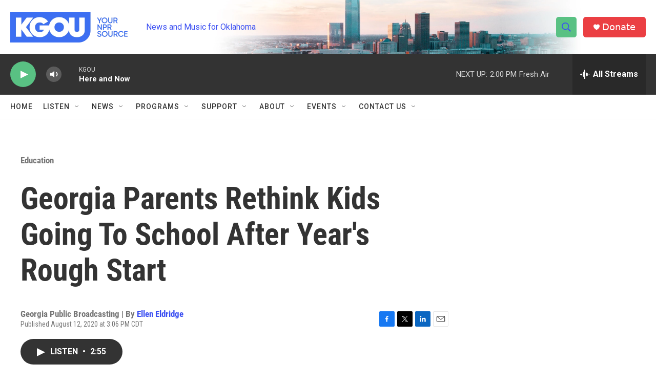

--- FILE ---
content_type: text/html;charset=UTF-8
request_url: https://www.kgou.org/education/2020-08-12/georgia-parents-rethink-kids-going-to-school-after-years-rough-start
body_size: 32884
content:
<!DOCTYPE html>
<html class="ArtP aside" lang="en">
    <head>
    <meta charset="UTF-8">

    

    <style data-cssvarsponyfill="true">
        :root { --siteBgColorInverse: #121212; --primaryTextColorInverse: #ffffff; --secondaryTextColorInverse: #cccccc; --tertiaryTextColorInverse: #cccccc; --headerBgColorInverse: #000000; --headerBorderColorInverse: #858585; --headerTextColorInverse: #ffffff; --secC1_Inverse: #a2a2a2; --secC4_Inverse: #282828; --headerNavBarBgColorInverse: #121212; --headerMenuBgColorInverse: #ffffff; --headerMenuTextColorInverse: #6b2b85; --headerMenuTextColorHoverInverse: #6b2b85; --liveBlogTextColorInverse: #ffffff; --applyButtonColorInverse: #4485D5; --applyButtonTextColorInverse: #4485D5; --siteBgColor: #ffffff; --primaryTextColor: #333333; --secondaryTextColor: #666666; --secC1: #767676; --secC4: #f5f5f5; --secC5: #ffffff; --siteBgColor: #ffffff; --siteInverseBgColor: #000000; --linkColor: #3b4ff2; --linkHoverColor: #3b4ff2; --headerBgColor: #ffffff; --headerBgColorInverse: #000000; --headerBorderColor: #e6e6e6; --headerBorderColorInverse: #858585; --tertiaryTextColor: #1c1c1c; --headerTextColor: #3b4ff2; --buttonTextColor: #ffffff; --headerNavBarBgColor: #ffffff; --headerNavBarTextColor: #333333; --headerMenuBgColor: #ffffff; --headerMenuTextColor: #333333; --headerMenuTextColorHover: #3b4ff2; --liveBlogTextColor: #282829; --applyButtonColor: #194173; --applyButtonTextColor: #2c4273; --primaryColor1: #333333; --primaryColor2: #59c183; --breakingColor: #eb3f43; --secC2: #cccccc; --secC3: #e6e6e6; --secC5: #ffffff; --linkColor: #3b4ff2; --linkHoverColor: #3b4ff2; --donateBGColor: #eb3f43; --headerIconColor: #ffffff; --hatButtonBgColor: #ffffff; --hatButtonBgHoverColor: #411c58; --hatButtonBorderColor: #411c58; --hatButtonBorderHoverColor: #ffffff; --hatButtoniconColor: #d62021; --hatButtonTextColor: #411c58; --hatButtonTextHoverColor: #ffffff; --footerTextColor: #ffffff; --footerTextBgColor: #ffffff; --footerPartnersBgColor: #000000; --listBorderColor: #030202; --gridBorderColor: #e6e6e6; --tagButtonBorderColor: #3b4ff2; --tagButtonTextColor: #3b4ff2; --breakingTextColor: #ffffff; --sectionTextColor: #ffffff; --contentWidth: 1240px; --primaryHeadlineFont: sans-serif; --secHlFont: sans-serif; --bodyFont: sans-serif; --colorWhite: #ffffff; --colorBlack: #000000;} .fonts-loaded { --primaryHeadlineFont: "Roboto Condensed"; --secHlFont: "Roboto Condensed"; --bodyFont: "Roboto"; --liveBlogBodyFont: "Roboto";}
    </style>

    
    
    <meta name="twitter:card" content="summary_large_image"/>
    
    
    
    
    <meta name="twitter:description" content="It&#x27;s been a rough start of the school year in some Georgia districts. Several schools had to shut down, and hundreds of students and staff are now quarantining because of the coronavirus."/>
    
    
    
    
    <meta name="twitter:site" content="@kgounews"/>
    
    
    
    <meta name="twitter:title" content="Georgia Parents Rethink Kids Going To School After Year&#x27;s Rough Start"/>
    

<meta name="robots" content="max-image-preview:large">


    <meta property="fb:app_id" content="130719443711">

<meta name="disqus.shortname" content="npr-kgou">
<meta name="disqus.url" content="https://www.kgou.org/education/2020-08-12/georgia-parents-rethink-kids-going-to-school-after-years-rough-start">
<meta name="disqus.title" content="Georgia Parents Rethink Kids Going To School After Year&#x27;s Rough Start">
<meta name="disqus.identifier" content="00000177-d931-d150-abff-dd3559a60001">
    <meta property="og:title" content="Georgia Parents Rethink Kids Going To School After Year&#x27;s Rough Start">

    <meta property="og:url" content="https://www.kgou.org/education/2020-08-12/georgia-parents-rethink-kids-going-to-school-after-years-rough-start">

    <meta property="og:description" content="It&#x27;s been a rough start of the school year in some Georgia districts. Several schools had to shut down, and hundreds of students and staff are now quarantining because of the coronavirus.">

    <meta property="og:site_name" content="KGOU - Oklahoma&#x27;s NPR Source">



    <meta property="og:type" content="article">

    <meta property="article:author" content="https://www.kgou.org/people/ellen-eldridge">

    <meta property="article:published_time" content="2020-08-12T20:06:00">

    <meta property="article:modified_time" content="2021-06-18T07:45:19.005">

    <meta property="article:section" content="Education">

    <meta property="article:tag" content="NPR News">


    <link data-cssvarsponyfill="true" class="Webpack-css" rel="stylesheet" href="https://npr.brightspotcdn.com/resource/00000177-1bc0-debb-a57f-dfcf4a950000/styleguide/All.min.0db89f2a608a6b13cec2d9fc84f71c45.gz.css">

    

    <style>.FooterNavigation-items-item {
    display: inline-block
}</style>
<style>[class*='-articleBody'] > ul,
[class*='-articleBody'] > ul ul {
    list-style-type: disc;
}</style>


    <meta name="viewport" content="width=device-width, initial-scale=1, viewport-fit=cover"><title>Georgia Parents Rethink Kids Going To School After Year&#x27;s Rough Start | KGOU - Oklahoma&#x27;s NPR Source</title><meta name="description" content="It&#x27;s been a rough start of the school year in some Georgia districts. Several schools had to shut down, and hundreds of students and staff are now quarantining because of the coronavirus."><link rel="canonical" href="https://www.npr.org/2020/08/12/901859876/georgia-parents-rethink-kids-going-to-school-after-years-rough-start?ft=nprml&amp;f=901859876"><meta name="brightspot.contentId" content="00000177-d931-d150-abff-dd3559a60001"><link rel="apple-touch-icon"sizes="180x180"href="/apple-touch-icon.png"><link rel="icon"type="image/png"href="/favicon-32x32.png"><link rel="icon"type="image/png"href="/favicon-16x16.png">
    
    
    <meta name="brightspot-dataLayer" content="{
  &quot;author&quot; : &quot;Ellen Eldridge &quot;,
  &quot;bspStoryId&quot; : &quot;00000177-d931-d150-abff-dd3559a60001&quot;,
  &quot;category&quot; : &quot;Education&quot;,
  &quot;inlineAudio&quot; : 1,
  &quot;keywords&quot; : &quot;NPR News&quot;,
  &quot;nprCmsSite&quot; : true,
  &quot;nprStoryId&quot; : &quot;901859876&quot;,
  &quot;pageType&quot; : &quot;news-story&quot;,
  &quot;program&quot; : &quot;All Things Considered&quot;,
  &quot;publishedDate&quot; : &quot;2020-08-12T15:06:00Z&quot;,
  &quot;siteName&quot; : &quot;KGOU - Oklahoma&#x27;s NPR Source&quot;,
  &quot;station&quot; : &quot;KGOU&quot;,
  &quot;stationOrgId&quot; : &quot;1177&quot;,
  &quot;storyOrgId&quot; : &quot;s448&quot;,
  &quot;storyTheme&quot; : &quot;news-story&quot;,
  &quot;storyTitle&quot; : &quot;Georgia Parents Rethink Kids Going To School After Year&#x27;s Rough Start&quot;,
  &quot;timezone&quot; : &quot;America/Chicago&quot;,
  &quot;wordCount&quot; : 0,
  &quot;series&quot; : &quot;&quot;
}">
    <script id="brightspot-dataLayer">
        (function () {
            var dataValue = document.head.querySelector('meta[name="brightspot-dataLayer"]').content;
            if (dataValue) {
                window.brightspotDataLayer = JSON.parse(dataValue);
            }
        })();
    </script>

    

    

    
    <script src="https://npr.brightspotcdn.com/resource/00000177-1bc0-debb-a57f-dfcf4a950000/styleguide/All.min.fd8f7fccc526453c829dde80fc7c2ef5.gz.js" async></script>
    

    <script type="application/ld+json">{"@context":"http://schema.org","@type":"BreadcrumbList","itemListElement":[{"@context":"http://schema.org","@type":"ListItem","item":"https://www.kgou.org/education","name":"Education","position":"1"}]}</script><script async="async" src="https://securepubads.g.doubleclick.net/tag/js/gpt.js"></script>
<script type="text/javascript">
    // Google tag setup
    var googletag = googletag || {};
    googletag.cmd = googletag.cmd || [];

    googletag.cmd.push(function () {
        // @see https://developers.google.com/publisher-tag/reference#googletag.PubAdsService_enableLazyLoad
        googletag.pubads().enableLazyLoad({
            fetchMarginPercent: 100, // fetch and render ads within this % of viewport
            renderMarginPercent: 100,
            mobileScaling: 1  // Same on mobile.
        });

        googletag.pubads().enableSingleRequest()
        googletag.pubads().enableAsyncRendering()
        googletag.pubads().collapseEmptyDivs()
        googletag.pubads().disableInitialLoad()
        googletag.enableServices()
    })
</script>
<script type="application/ld+json">{"@context":"http://schema.org","@type":"ListenAction","description":"It's been a rough start of the school year in some Georgia districts. Several schools had to shut down, and hundreds of students and staff are now quarantining because of the coronavirus.","name":"Georgia Parents Rethink Kids Going To School After Year's Rough Start"}</script><script>

  window.fbAsyncInit = function() {
      FB.init({
          
              appId : '130719443711',
          
          xfbml : true,
          version : 'v2.9'
      });
  };

  (function(d, s, id){
     var js, fjs = d.getElementsByTagName(s)[0];
     if (d.getElementById(id)) {return;}
     js = d.createElement(s); js.id = id;
     js.src = "//connect.facebook.net/en_US/sdk.js";
     fjs.parentNode.insertBefore(js, fjs);
   }(document, 'script', 'facebook-jssdk'));
</script>
<script type="application/ld+json">{"@context":"http://schema.org","@type":"NewsArticle","author":[{"@context":"http://schema.org","@type":"Person","name":"Ellen Eldridge ","url":"https://www.kgou.org/people/ellen-eldridge"}],"dateModified":"2021-06-18T03:45:19Z","datePublished":"2020-08-12T16:06:00Z","headline":"Georgia Parents Rethink Kids Going To School After Year's Rough Start","mainEntityOfPage":{"@type":"NewsArticle","@id":"https://www.kgou.org/education/2020-08-12/georgia-parents-rethink-kids-going-to-school-after-years-rough-start"},"publisher":{"@type":"Organization","name":"KGOU","logo":{"@context":"http://schema.org","@type":"ImageObject","height":"60","url":"https://npr.brightspotcdn.com/dims4/default/d8945f0/2147483647/resize/x60/quality/90/?url=http%3A%2F%2Fnpr-brightspot.s3.amazonaws.com%2Fc4%2F76%2Fb9a5099240c4a94b36fc7b660deb%2Flogo-tagline-crop-bg.png","width":"238"}}}</script><!-- no longer used, moved disqus script to be loaded by ps-disqus-comment-module.js to avoid errors --><meta name="gtm-dataLayer" content="{
  &quot;gtmAuthor&quot; : &quot;Ellen Eldridge &quot;,
  &quot;gtmBspStoryId&quot; : &quot;00000177-d931-d150-abff-dd3559a60001&quot;,
  &quot;gtmCategory&quot; : &quot;Education&quot;,
  &quot;gtmInlineAudio&quot; : 1,
  &quot;gtmKeywords&quot; : &quot;NPR News&quot;,
  &quot;gtmNprCmsSite&quot; : true,
  &quot;gtmNprStoryId&quot; : &quot;901859876&quot;,
  &quot;gtmPageType&quot; : &quot;news-story&quot;,
  &quot;gtmProgram&quot; : &quot;All Things Considered&quot;,
  &quot;gtmPublishedDate&quot; : &quot;2020-08-12T15:06:00Z&quot;,
  &quot;gtmSiteName&quot; : &quot;KGOU - Oklahoma&#x27;s NPR Source&quot;,
  &quot;gtmStation&quot; : &quot;KGOU&quot;,
  &quot;gtmStationOrgId&quot; : &quot;1177&quot;,
  &quot;gtmStoryOrgId&quot; : &quot;s448&quot;,
  &quot;gtmStoryTheme&quot; : &quot;news-story&quot;,
  &quot;gtmStoryTitle&quot; : &quot;Georgia Parents Rethink Kids Going To School After Year&#x27;s Rough Start&quot;,
  &quot;gtmTimezone&quot; : &quot;America/Chicago&quot;,
  &quot;gtmWordCount&quot; : 0,
  &quot;gtmSeries&quot; : &quot;&quot;
}"><script>

    (function () {
        var dataValue = document.head.querySelector('meta[name="gtm-dataLayer"]').content;
        if (dataValue) {
            window.dataLayer = window.dataLayer || [];
            dataValue = JSON.parse(dataValue);
            dataValue['event'] = 'gtmFirstView';
            window.dataLayer.push(dataValue);
        }
    })();

    (function(w,d,s,l,i){w[l]=w[l]||[];w[l].push({'gtm.start':
            new Date().getTime(),event:'gtm.js'});var f=d.getElementsByTagName(s)[0],
        j=d.createElement(s),dl=l!='dataLayer'?'&l='+l:'';j.async=true;j.src=
        'https://www.googletagmanager.com/gtm.js?id='+i+dl;f.parentNode.insertBefore(j,f);
})(window,document,'script','dataLayer','GTM-N39QFDR');</script><script>window.addEventListener('DOMContentLoaded', (event) => {
    window.nulldurationobserver = new MutationObserver(function (mutations) {
        document.querySelectorAll('.StreamPill-duration').forEach(pill => { 
      if (pill.innerText == "LISTENNULL") {
         pill.innerText = "LISTEN"
      } 
    });
      });

      window.nulldurationobserver.observe(document.body, {
        childList: true,
        subtree: true
      });
});
</script>
<script><script id="mcjs">!function(c,h,i,m,p){m=c.createElement(h),p=c.getElementsByTagName(h)[0],m.async=1,m.src=i,p.parentNode.insertBefore(m,p)}(document,"script","https://chimpstatic.com/mcjs-connected/js/users/b8043c172850b350b65de680d/4316879647d21ca8c1262e6c6.js");</script></script>


    <script>
        var head = document.getElementsByTagName('head')
        head = head[0]
        var link = document.createElement('link');
        link.setAttribute('href', 'https://fonts.googleapis.com/css?family=Roboto Condensed|Roboto|Roboto:400,500,700&display=swap');
        var relList = link.relList;

        if (relList && relList.supports('preload')) {
            link.setAttribute('as', 'style');
            link.setAttribute('rel', 'preload');
            link.setAttribute('onload', 'this.rel="stylesheet"');
            link.setAttribute('crossorigin', 'anonymous');
        } else {
            link.setAttribute('rel', 'stylesheet');
        }

        head.appendChild(link);
    </script>
</head>


    <body class="Page-body" data-content-width="1240px">
    <noscript>
    <iframe src="https://www.googletagmanager.com/ns.html?id=GTM-N39QFDR" height="0" width="0" style="display:none;visibility:hidden"></iframe>
</noscript>
        

    <!-- Putting icons here, so we don't have to include in a bunch of -body hbs's -->
<svg xmlns="http://www.w3.org/2000/svg" style="display:none" id="iconsMap1" class="iconsMap">
    <symbol id="play-icon" viewBox="0 0 115 115">
        <polygon points="0,0 115,57.5 0,115" fill="currentColor" />
    </symbol>
    <symbol id="grid" viewBox="0 0 32 32">
            <g>
                <path d="M6.4,5.7 C6.4,6.166669 6.166669,6.4 5.7,6.4 L0.7,6.4 C0.233331,6.4 0,6.166669 0,5.7 L0,0.7 C0,0.233331 0.233331,0 0.7,0 L5.7,0 C6.166669,0 6.4,0.233331 6.4,0.7 L6.4,5.7 Z M19.2,5.7 C19.2,6.166669 18.966669,6.4 18.5,6.4 L13.5,6.4 C13.033331,6.4 12.8,6.166669 12.8,5.7 L12.8,0.7 C12.8,0.233331 13.033331,0 13.5,0 L18.5,0 C18.966669,0 19.2,0.233331 19.2,0.7 L19.2,5.7 Z M32,5.7 C32,6.166669 31.766669,6.4 31.3,6.4 L26.3,6.4 C25.833331,6.4 25.6,6.166669 25.6,5.7 L25.6,0.7 C25.6,0.233331 25.833331,0 26.3,0 L31.3,0 C31.766669,0 32,0.233331 32,0.7 L32,5.7 Z M6.4,18.5 C6.4,18.966669 6.166669,19.2 5.7,19.2 L0.7,19.2 C0.233331,19.2 0,18.966669 0,18.5 L0,13.5 C0,13.033331 0.233331,12.8 0.7,12.8 L5.7,12.8 C6.166669,12.8 6.4,13.033331 6.4,13.5 L6.4,18.5 Z M19.2,18.5 C19.2,18.966669 18.966669,19.2 18.5,19.2 L13.5,19.2 C13.033331,19.2 12.8,18.966669 12.8,18.5 L12.8,13.5 C12.8,13.033331 13.033331,12.8 13.5,12.8 L18.5,12.8 C18.966669,12.8 19.2,13.033331 19.2,13.5 L19.2,18.5 Z M32,18.5 C32,18.966669 31.766669,19.2 31.3,19.2 L26.3,19.2 C25.833331,19.2 25.6,18.966669 25.6,18.5 L25.6,13.5 C25.6,13.033331 25.833331,12.8 26.3,12.8 L31.3,12.8 C31.766669,12.8 32,13.033331 32,13.5 L32,18.5 Z M6.4,31.3 C6.4,31.766669 6.166669,32 5.7,32 L0.7,32 C0.233331,32 0,31.766669 0,31.3 L0,26.3 C0,25.833331 0.233331,25.6 0.7,25.6 L5.7,25.6 C6.166669,25.6 6.4,25.833331 6.4,26.3 L6.4,31.3 Z M19.2,31.3 C19.2,31.766669 18.966669,32 18.5,32 L13.5,32 C13.033331,32 12.8,31.766669 12.8,31.3 L12.8,26.3 C12.8,25.833331 13.033331,25.6 13.5,25.6 L18.5,25.6 C18.966669,25.6 19.2,25.833331 19.2,26.3 L19.2,31.3 Z M32,31.3 C32,31.766669 31.766669,32 31.3,32 L26.3,32 C25.833331,32 25.6,31.766669 25.6,31.3 L25.6,26.3 C25.6,25.833331 25.833331,25.6 26.3,25.6 L31.3,25.6 C31.766669,25.6 32,25.833331 32,26.3 L32,31.3 Z" id=""></path>
            </g>
    </symbol>
    <symbol id="radio-stream" width="18" height="19" viewBox="0 0 18 19">
        <g fill="currentColor" fill-rule="nonzero">
            <path d="M.5 8c-.276 0-.5.253-.5.565v1.87c0 .312.224.565.5.565s.5-.253.5-.565v-1.87C1 8.253.776 8 .5 8zM2.5 8c-.276 0-.5.253-.5.565v1.87c0 .312.224.565.5.565s.5-.253.5-.565v-1.87C3 8.253 2.776 8 2.5 8zM3.5 7c-.276 0-.5.276-.5.617v3.766c0 .34.224.617.5.617s.5-.276.5-.617V7.617C4 7.277 3.776 7 3.5 7zM5.5 6c-.276 0-.5.275-.5.613v5.774c0 .338.224.613.5.613s.5-.275.5-.613V6.613C6 6.275 5.776 6 5.5 6zM6.5 4c-.276 0-.5.26-.5.58v8.84c0 .32.224.58.5.58s.5-.26.5-.58V4.58C7 4.26 6.776 4 6.5 4zM8.5 0c-.276 0-.5.273-.5.61v17.78c0 .337.224.61.5.61s.5-.273.5-.61V.61C9 .273 8.776 0 8.5 0zM9.5 2c-.276 0-.5.274-.5.612v14.776c0 .338.224.612.5.612s.5-.274.5-.612V2.612C10 2.274 9.776 2 9.5 2zM11.5 5c-.276 0-.5.276-.5.616v8.768c0 .34.224.616.5.616s.5-.276.5-.616V5.616c0-.34-.224-.616-.5-.616zM12.5 6c-.276 0-.5.262-.5.584v4.832c0 .322.224.584.5.584s.5-.262.5-.584V6.584c0-.322-.224-.584-.5-.584zM14.5 7c-.276 0-.5.29-.5.647v3.706c0 .357.224.647.5.647s.5-.29.5-.647V7.647C15 7.29 14.776 7 14.5 7zM15.5 8c-.276 0-.5.253-.5.565v1.87c0 .312.224.565.5.565s.5-.253.5-.565v-1.87c0-.312-.224-.565-.5-.565zM17.5 8c-.276 0-.5.253-.5.565v1.87c0 .312.224.565.5.565s.5-.253.5-.565v-1.87c0-.312-.224-.565-.5-.565z"/>
        </g>
    </symbol>
    <symbol id="icon-magnify" viewBox="0 0 31 31">
        <g>
            <path fill-rule="evenodd" d="M22.604 18.89l-.323.566 8.719 8.8L28.255 31l-8.719-8.8-.565.404c-2.152 1.346-4.386 2.018-6.7 2.018-3.39 0-6.284-1.21-8.679-3.632C1.197 18.568 0 15.66 0 12.27c0-3.39 1.197-6.283 3.592-8.678C5.987 1.197 8.88 0 12.271 0c3.39 0 6.283 1.197 8.678 3.592 2.395 2.395 3.593 5.288 3.593 8.679 0 2.368-.646 4.574-1.938 6.62zM19.162 5.77C17.322 3.925 15.089 3 12.46 3c-2.628 0-4.862.924-6.702 2.77C3.92 7.619 3 9.862 3 12.5c0 2.639.92 4.882 2.76 6.73C7.598 21.075 9.832 22 12.46 22c2.629 0 4.862-.924 6.702-2.77C21.054 17.33 22 15.085 22 12.5c0-2.586-.946-4.83-2.838-6.73z"/>
        </g>
    </symbol>
    <symbol id="burger-menu" viewBox="0 0 14 10">
        <g>
            <path fill-rule="evenodd" d="M0 5.5v-1h14v1H0zM0 1V0h14v1H0zm0 9V9h14v1H0z"></path>
        </g>
    </symbol>
    <symbol id="close-x" viewBox="0 0 14 14">
        <g>
            <path fill-rule="nonzero" d="M6.336 7L0 .664.664 0 7 6.336 13.336 0 14 .664 7.664 7 14 13.336l-.664.664L7 7.664.664 14 0 13.336 6.336 7z"></path>
        </g>
    </symbol>
    <symbol id="share-more-arrow" viewBox="0 0 512 512" style="enable-background:new 0 0 512 512;">
        <g>
            <g>
                <path d="M512,241.7L273.643,3.343v156.152c-71.41,3.744-138.015,33.337-188.958,84.28C30.075,298.384,0,370.991,0,448.222v60.436
                    l29.069-52.985c45.354-82.671,132.173-134.027,226.573-134.027c5.986,0,12.004,0.212,18.001,0.632v157.779L512,241.7z
                    M255.642,290.666c-84.543,0-163.661,36.792-217.939,98.885c26.634-114.177,129.256-199.483,251.429-199.483h15.489V78.131
                    l163.568,163.568L304.621,405.267V294.531l-13.585-1.683C279.347,291.401,267.439,290.666,255.642,290.666z"></path>
            </g>
        </g>
    </symbol>
    <symbol id="chevron" viewBox="0 0 100 100">
        <g>
            <path d="M22.4566257,37.2056786 L-21.4456527,71.9511488 C-22.9248661,72.9681457 -24.9073712,72.5311671 -25.8758148,70.9765924 L-26.9788683,69.2027424 C-27.9450684,67.6481676 -27.5292733,65.5646602 -26.0500598,64.5484493 L20.154796,28.2208967 C21.5532435,27.2597011 23.3600078,27.2597011 24.759951,28.2208967 L71.0500598,64.4659264 C72.5292733,65.4829232 72.9450684,67.5672166 71.9788683,69.1217913 L70.8750669,70.8956413 C69.9073712,72.4502161 67.9241183,72.8848368 66.4449048,71.8694118 L22.4566257,37.2056786 Z" id="Transparent-Chevron" transform="translate(22.500000, 50.000000) rotate(90.000000) translate(-22.500000, -50.000000) "></path>
        </g>
    </symbol>
</svg>

<svg xmlns="http://www.w3.org/2000/svg" style="display:none" id="iconsMap2" class="iconsMap">
    <symbol id="mono-icon-facebook" viewBox="0 0 10 19">
        <path fill-rule="evenodd" d="M2.707 18.25V10.2H0V7h2.707V4.469c0-1.336.375-2.373 1.125-3.112C4.582.62 5.578.25 6.82.25c1.008 0 1.828.047 2.461.14v2.848H7.594c-.633 0-1.067.14-1.301.422-.188.235-.281.61-.281 1.125V7H9l-.422 3.2H6.012v8.05H2.707z"></path>
    </symbol>
    <symbol id="mono-icon-instagram" viewBox="0 0 17 17">
        <g>
            <path fill-rule="evenodd" d="M8.281 4.207c.727 0 1.4.182 2.022.545a4.055 4.055 0 0 1 1.476 1.477c.364.62.545 1.294.545 2.021 0 .727-.181 1.4-.545 2.021a4.055 4.055 0 0 1-1.476 1.477 3.934 3.934 0 0 1-2.022.545c-.726 0-1.4-.182-2.021-.545a4.055 4.055 0 0 1-1.477-1.477 3.934 3.934 0 0 1-.545-2.021c0-.727.182-1.4.545-2.021A4.055 4.055 0 0 1 6.26 4.752a3.934 3.934 0 0 1 2.021-.545zm0 6.68a2.54 2.54 0 0 0 1.864-.774 2.54 2.54 0 0 0 .773-1.863 2.54 2.54 0 0 0-.773-1.863 2.54 2.54 0 0 0-1.864-.774 2.54 2.54 0 0 0-1.863.774 2.54 2.54 0 0 0-.773 1.863c0 .727.257 1.348.773 1.863a2.54 2.54 0 0 0 1.863.774zM13.45 4.03c-.023.258-.123.48-.299.668a.856.856 0 0 1-.65.281.913.913 0 0 1-.668-.28.913.913 0 0 1-.281-.669c0-.258.094-.48.281-.668a.913.913 0 0 1 .668-.28c.258 0 .48.093.668.28.187.188.281.41.281.668zm2.672.95c.023.656.035 1.746.035 3.269 0 1.523-.017 2.62-.053 3.287-.035.668-.134 1.248-.298 1.74a4.098 4.098 0 0 1-.967 1.53 4.098 4.098 0 0 1-1.53.966c-.492.164-1.072.264-1.74.3-.668.034-1.763.052-3.287.052-1.523 0-2.619-.018-3.287-.053-.668-.035-1.248-.146-1.74-.334a3.747 3.747 0 0 1-1.53-.931 4.098 4.098 0 0 1-.966-1.53c-.164-.492-.264-1.072-.299-1.74C.424 10.87.406 9.773.406 8.25S.424 5.63.46 4.963c.035-.668.135-1.248.299-1.74.21-.586.533-1.096.967-1.53A4.098 4.098 0 0 1 3.254.727c.492-.164 1.072-.264 1.74-.3C5.662.394 6.758.376 8.281.376c1.524 0 2.62.018 3.287.053.668.035 1.248.135 1.74.299a4.098 4.098 0 0 1 2.496 2.496c.165.492.27 1.078.317 1.757zm-1.687 7.91c.14-.399.234-1.032.28-1.899.024-.515.036-1.242.036-2.18V7.689c0-.961-.012-1.688-.035-2.18-.047-.89-.14-1.524-.281-1.899a2.537 2.537 0 0 0-1.512-1.511c-.375-.14-1.008-.235-1.899-.282a51.292 51.292 0 0 0-2.18-.035H7.72c-.938 0-1.664.012-2.18.035-.867.047-1.5.141-1.898.282a2.537 2.537 0 0 0-1.512 1.511c-.14.375-.234 1.008-.281 1.899a51.292 51.292 0 0 0-.036 2.18v1.125c0 .937.012 1.664.036 2.18.047.866.14 1.5.28 1.898.306.726.81 1.23 1.513 1.511.398.141 1.03.235 1.898.282.516.023 1.242.035 2.18.035h1.125c.96 0 1.687-.012 2.18-.035.89-.047 1.523-.141 1.898-.282.726-.304 1.23-.808 1.512-1.511z"></path>
        </g>
    </symbol>
    <symbol id="mono-icon-email" viewBox="0 0 512 512">
        <g>
            <path d="M67,148.7c11,5.8,163.8,89.1,169.5,92.1c5.7,3,11.5,4.4,20.5,4.4c9,0,14.8-1.4,20.5-4.4c5.7-3,158.5-86.3,169.5-92.1
                c4.1-2.1,11-5.9,12.5-10.2c2.6-7.6-0.2-10.5-11.3-10.5H257H65.8c-11.1,0-13.9,3-11.3,10.5C56,142.9,62.9,146.6,67,148.7z"></path>
            <path d="M455.7,153.2c-8.2,4.2-81.8,56.6-130.5,88.1l82.2,92.5c2,2,2.9,4.4,1.8,5.6c-1.2,1.1-3.8,0.5-5.9-1.4l-98.6-83.2
                c-14.9,9.6-25.4,16.2-27.2,17.2c-7.7,3.9-13.1,4.4-20.5,4.4c-7.4,0-12.8-0.5-20.5-4.4c-1.9-1-12.3-7.6-27.2-17.2l-98.6,83.2
                c-2,2-4.7,2.6-5.9,1.4c-1.2-1.1-0.3-3.6,1.7-5.6l82.1-92.5c-48.7-31.5-123.1-83.9-131.3-88.1c-8.8-4.5-9.3,0.8-9.3,4.9
                c0,4.1,0,205,0,205c0,9.3,13.7,20.9,23.5,20.9H257h185.5c9.8,0,21.5-11.7,21.5-20.9c0,0,0-201,0-205
                C464,153.9,464.6,148.7,455.7,153.2z"></path>
        </g>
    </symbol>
    <symbol id="default-image" width="24" height="24" viewBox="0 0 24 24" fill="none" stroke="currentColor" stroke-width="2" stroke-linecap="round" stroke-linejoin="round" class="feather feather-image">
        <rect x="3" y="3" width="18" height="18" rx="2" ry="2"></rect>
        <circle cx="8.5" cy="8.5" r="1.5"></circle>
        <polyline points="21 15 16 10 5 21"></polyline>
    </symbol>
    <symbol id="icon-email" width="18px" viewBox="0 0 20 14">
        <g id="Symbols" stroke="none" stroke-width="1" fill="none" fill-rule="evenodd" stroke-linecap="round" stroke-linejoin="round">
            <g id="social-button-bar" transform="translate(-125.000000, -8.000000)" stroke="#000000">
                <g id="Group-2" transform="translate(120.000000, 0.000000)">
                    <g id="envelope" transform="translate(6.000000, 9.000000)">
                        <path d="M17.5909091,10.6363636 C17.5909091,11.3138182 17.0410909,11.8636364 16.3636364,11.8636364 L1.63636364,11.8636364 C0.958909091,11.8636364 0.409090909,11.3138182 0.409090909,10.6363636 L0.409090909,1.63636364 C0.409090909,0.958090909 0.958909091,0.409090909 1.63636364,0.409090909 L16.3636364,0.409090909 C17.0410909,0.409090909 17.5909091,0.958090909 17.5909091,1.63636364 L17.5909091,10.6363636 L17.5909091,10.6363636 Z" id="Stroke-406"></path>
                        <polyline id="Stroke-407" points="17.1818182 0.818181818 9 7.36363636 0.818181818 0.818181818"></polyline>
                    </g>
                </g>
            </g>
        </g>
    </symbol>
    <symbol id="mono-icon-print" viewBox="0 0 12 12">
        <g fill-rule="evenodd">
            <path fill-rule="nonzero" d="M9 10V7H3v3H1a1 1 0 0 1-1-1V4a1 1 0 0 1 1-1h10a1 1 0 0 1 1 1v3.132A2.868 2.868 0 0 1 9.132 10H9zm.5-4.5a1 1 0 1 0 0-2 1 1 0 0 0 0 2zM3 0h6v2H3z"></path>
            <path d="M4 8h4v4H4z"></path>
        </g>
    </symbol>
    <symbol id="mono-icon-copylink" viewBox="0 0 12 12">
        <g fill-rule="evenodd">
            <path d="M10.199 2.378c.222.205.4.548.465.897.062.332.016.614-.132.774L8.627 6.106c-.187.203-.512.232-.75-.014a.498.498 0 0 0-.706.028.499.499 0 0 0 .026.706 1.509 1.509 0 0 0 2.165-.04l1.903-2.06c.37-.398.506-.98.382-1.636-.105-.557-.392-1.097-.77-1.445L9.968.8C9.591.452 9.03.208 8.467.145 7.803.072 7.233.252 6.864.653L4.958 2.709a1.509 1.509 0 0 0 .126 2.161.5.5 0 1 0 .68-.734c-.264-.218-.26-.545-.071-.747L7.597 1.33c.147-.16.425-.228.76-.19.353.038.71.188.931.394l.91.843.001.001zM1.8 9.623c-.222-.205-.4-.549-.465-.897-.062-.332-.016-.614.132-.774l1.905-2.057c.187-.203.512-.232.75.014a.498.498 0 0 0 .706-.028.499.499 0 0 0-.026-.706 1.508 1.508 0 0 0-2.165.04L.734 7.275c-.37.399-.506.98-.382 1.637.105.557.392 1.097.77 1.445l.91.843c.376.35.937.594 1.5.656.664.073 1.234-.106 1.603-.507L7.04 9.291a1.508 1.508 0 0 0-.126-2.16.5.5 0 0 0-.68.734c.264.218.26.545.071.747l-1.904 2.057c-.147.16-.425.228-.76.191-.353-.038-.71-.188-.931-.394l-.91-.843z"></path>
            <path d="M8.208 3.614a.5.5 0 0 0-.707.028L3.764 7.677a.5.5 0 0 0 .734.68L8.235 4.32a.5.5 0 0 0-.027-.707"></path>
        </g>
    </symbol>
    <symbol id="mono-icon-linkedin" viewBox="0 0 16 17">
        <g fill-rule="evenodd">
            <path d="M3.734 16.125H.464V5.613h3.27zM2.117 4.172c-.515 0-.96-.188-1.336-.563A1.825 1.825 0 0 1 .22 2.273c0-.515.187-.96.562-1.335.375-.375.82-.563 1.336-.563.516 0 .961.188 1.336.563.375.375.563.82.563 1.335 0 .516-.188.961-.563 1.336-.375.375-.82.563-1.336.563zM15.969 16.125h-3.27v-5.133c0-.844-.07-1.453-.21-1.828-.259-.633-.762-.95-1.512-.95s-1.278.282-1.582.845c-.235.421-.352 1.043-.352 1.863v5.203H5.809V5.613h3.128v1.442h.036c.234-.469.609-.856 1.125-1.16.562-.375 1.218-.563 1.968-.563 1.524 0 2.59.48 3.2 1.441.468.774.703 1.97.703 3.586v5.766z"></path>
        </g>
    </symbol>
    <symbol id="mono-icon-pinterest" viewBox="0 0 512 512">
        <g>
            <path d="M256,32C132.3,32,32,132.3,32,256c0,91.7,55.2,170.5,134.1,205.2c-0.6-15.6-0.1-34.4,3.9-51.4
                c4.3-18.2,28.8-122.1,28.8-122.1s-7.2-14.3-7.2-35.4c0-33.2,19.2-58,43.2-58c20.4,0,30.2,15.3,30.2,33.6
                c0,20.5-13.1,51.1-19.8,79.5c-5.6,23.8,11.9,43.1,35.4,43.1c42.4,0,71-54.5,71-119.1c0-49.1-33.1-85.8-93.2-85.8
                c-67.9,0-110.3,50.7-110.3,107.3c0,19.5,5.8,33.3,14.8,43.9c4.1,4.9,4.7,6.9,3.2,12.5c-1.1,4.1-3.5,14-4.6,18
                c-1.5,5.7-6.1,7.7-11.2,5.6c-31.3-12.8-45.9-47-45.9-85.6c0-63.6,53.7-139.9,160.1-139.9c85.5,0,141.8,61.9,141.8,128.3
                c0,87.9-48.9,153.5-120.9,153.5c-24.2,0-46.9-13.1-54.7-27.9c0,0-13,51.6-15.8,61.6c-4.7,17.3-14,34.5-22.5,48
                c20.1,5.9,41.4,9.2,63.5,9.2c123.7,0,224-100.3,224-224C480,132.3,379.7,32,256,32z"></path>
        </g>
    </symbol>
    <symbol id="mono-icon-tumblr" viewBox="0 0 512 512">
        <g>
            <path d="M321.2,396.3c-11.8,0-22.4-2.8-31.5-8.3c-6.9-4.1-11.5-9.6-14-16.4c-2.6-6.9-3.6-22.3-3.6-46.4V224h96v-64h-96V48h-61.9
                c-2.7,21.5-7.5,44.7-14.5,58.6c-7,13.9-14,25.8-25.6,35.7c-11.6,9.9-25.6,17.9-41.9,23.3V224h48v140.4c0,19,2,33.5,5.9,43.5
                c4,10,11.1,19.5,21.4,28.4c10.3,8.9,22.8,15.7,37.3,20.5c14.6,4.8,31.4,7.2,50.4,7.2c16.7,0,30.3-1.7,44.7-5.1
                c14.4-3.4,30.5-9.3,48.2-17.6v-65.6C363.2,389.4,342.3,396.3,321.2,396.3z"></path>
        </g>
    </symbol>
    <symbol id="mono-icon-twitter" viewBox="0 0 1200 1227">
        <g>
            <path d="M714.163 519.284L1160.89 0H1055.03L667.137 450.887L357.328 0H0L468.492 681.821L0 1226.37H105.866L515.491
            750.218L842.672 1226.37H1200L714.137 519.284H714.163ZM569.165 687.828L521.697 619.934L144.011 79.6944H306.615L611.412
            515.685L658.88 583.579L1055.08 1150.3H892.476L569.165 687.854V687.828Z" fill="white"></path>
        </g>
    </symbol>
    <symbol id="mono-icon-youtube" viewBox="0 0 512 512">
        <g>
            <path fill-rule="evenodd" d="M508.6,148.8c0-45-33.1-81.2-74-81.2C379.2,65,322.7,64,265,64c-3,0-6,0-9,0s-6,0-9,0c-57.6,0-114.2,1-169.6,3.6
                c-40.8,0-73.9,36.4-73.9,81.4C1,184.6-0.1,220.2,0,255.8C-0.1,291.4,1,327,3.4,362.7c0,45,33.1,81.5,73.9,81.5
                c58.2,2.7,117.9,3.9,178.6,3.8c60.8,0.2,120.3-1,178.6-3.8c40.9,0,74-36.5,74-81.5c2.4-35.7,3.5-71.3,3.4-107
                C512.1,220.1,511,184.5,508.6,148.8z M207,353.9V157.4l145,98.2L207,353.9z"></path>
        </g>
    </symbol>
    <symbol id="mono-icon-flipboard" viewBox="0 0 500 500">
        <g>
            <path d="M0,0V500H500V0ZM400,200H300V300H200V400H100V100H400Z"></path>
        </g>
    </symbol>
    <symbol id="mono-icon-bluesky" viewBox="0 0 568 501">
        <g>
            <path d="M123.121 33.6637C188.241 82.5526 258.281 181.681 284 234.873C309.719 181.681 379.759 82.5526 444.879
            33.6637C491.866 -1.61183 568 -28.9064 568 57.9464C568 75.2916 558.055 203.659 552.222 224.501C531.947 296.954
            458.067 315.434 392.347 304.249C507.222 323.8 536.444 388.56 473.333 453.32C353.473 576.312 301.061 422.461
            287.631 383.039C285.169 375.812 284.017 372.431 284 375.306C283.983 372.431 282.831 375.812 280.369 383.039C266.939
            422.461 214.527 576.312 94.6667 453.32C31.5556 388.56 60.7778 323.8 175.653 304.249C109.933 315.434 36.0535
            296.954 15.7778 224.501C9.94525 203.659 0 75.2916 0 57.9464C0 -28.9064 76.1345 -1.61183 123.121 33.6637Z"
            fill="white">
            </path>
        </g>
    </symbol>
    <symbol id="mono-icon-threads" viewBox="0 0 192 192">
        <g>
            <path d="M141.537 88.9883C140.71 88.5919 139.87 88.2104 139.019 87.8451C137.537 60.5382 122.616 44.905 97.5619 44.745C97.4484 44.7443 97.3355 44.7443 97.222 44.7443C82.2364 44.7443 69.7731 51.1409 62.102 62.7807L75.881 72.2328C81.6116 63.5383 90.6052 61.6848 97.2286 61.6848C97.3051 61.6848 97.3819 61.6848 97.4576 61.6855C105.707 61.7381 111.932 64.1366 115.961 68.814C118.893 72.2193 120.854 76.925 121.825 82.8638C114.511 81.6207 106.601 81.2385 98.145 81.7233C74.3247 83.0954 59.0111 96.9879 60.0396 116.292C60.5615 126.084 65.4397 134.508 73.775 140.011C80.8224 144.663 89.899 146.938 99.3323 146.423C111.79 145.74 121.563 140.987 128.381 132.296C133.559 125.696 136.834 117.143 138.28 106.366C144.217 109.949 148.617 114.664 151.047 120.332C155.179 129.967 155.42 145.8 142.501 158.708C131.182 170.016 117.576 174.908 97.0135 175.059C74.2042 174.89 56.9538 167.575 45.7381 153.317C35.2355 139.966 29.8077 120.682 29.6052 96C29.8077 71.3178 35.2355 52.0336 45.7381 38.6827C56.9538 24.4249 74.2039 17.11 97.0132 16.9405C119.988 17.1113 137.539 24.4614 149.184 38.788C154.894 45.8136 159.199 54.6488 162.037 64.9503L178.184 60.6422C174.744 47.9622 169.331 37.0357 161.965 27.974C147.036 9.60668 125.202 0.195148 97.0695 0H96.9569C68.8816 0.19447 47.2921 9.6418 32.7883 28.0793C19.8819 44.4864 13.2244 67.3157 13.0007 95.9325L13 96L13.0007 96.0675C13.2244 124.684 19.8819 147.514 32.7883 163.921C47.2921 182.358 68.8816 191.806 96.9569 192H97.0695C122.03 191.827 139.624 185.292 154.118 170.811C173.081 151.866 172.51 128.119 166.26 113.541C161.776 103.087 153.227 94.5962 141.537 88.9883ZM98.4405 129.507C88.0005 130.095 77.1544 125.409 76.6196 115.372C76.2232 107.93 81.9158 99.626 99.0812 98.6368C101.047 98.5234 102.976 98.468 104.871 98.468C111.106 98.468 116.939 99.0737 122.242 100.233C120.264 124.935 108.662 128.946 98.4405 129.507Z" fill="white"></path>
        </g>
    </symbol>
 </svg>

<svg xmlns="http://www.w3.org/2000/svg" style="display:none" id="iconsMap3" class="iconsMap">
    <symbol id="volume-mute" x="0px" y="0px" viewBox="0 0 24 24" style="enable-background:new 0 0 24 24;">
        <polygon fill="currentColor" points="11,5 6,9 2,9 2,15 6,15 11,19 "/>
        <line style="fill:none;stroke:currentColor;stroke-width:2;stroke-linecap:round;stroke-linejoin:round;" x1="23" y1="9" x2="17" y2="15"/>
        <line style="fill:none;stroke:currentColor;stroke-width:2;stroke-linecap:round;stroke-linejoin:round;" x1="17" y1="9" x2="23" y2="15"/>
    </symbol>
    <symbol id="volume-low" x="0px" y="0px" viewBox="0 0 24 24" style="enable-background:new 0 0 24 24;" xml:space="preserve">
        <polygon fill="currentColor" points="11,5 6,9 2,9 2,15 6,15 11,19 "/>
    </symbol>
    <symbol id="volume-mid" x="0px" y="0px" viewBox="0 0 24 24" style="enable-background:new 0 0 24 24;">
        <polygon fill="currentColor" points="11,5 6,9 2,9 2,15 6,15 11,19 "/>
        <path style="fill:none;stroke:currentColor;stroke-width:2;stroke-linecap:round;stroke-linejoin:round;" d="M15.5,8.5c2,2,2,5.1,0,7.1"/>
    </symbol>
    <symbol id="volume-high" x="0px" y="0px" viewBox="0 0 24 24" style="enable-background:new 0 0 24 24;">
        <polygon fill="currentColor" points="11,5 6,9 2,9 2,15 6,15 11,19 "/>
        <path style="fill:none;stroke:currentColor;stroke-width:2;stroke-linecap:round;stroke-linejoin:round;" d="M19.1,4.9c3.9,3.9,3.9,10.2,0,14.1 M15.5,8.5c2,2,2,5.1,0,7.1"/>
    </symbol>
    <symbol id="pause-icon" viewBox="0 0 12 16">
        <rect x="0" y="0" width="4" height="16" fill="currentColor"></rect>
        <rect x="8" y="0" width="4" height="16" fill="currentColor"></rect>
    </symbol>
    <symbol id="heart" viewBox="0 0 24 24">
        <g>
            <path d="M12 4.435c-1.989-5.399-12-4.597-12 3.568 0 4.068 3.06 9.481 12 14.997 8.94-5.516 12-10.929 12-14.997 0-8.118-10-8.999-12-3.568z"/>
        </g>
    </symbol>
    <symbol id="icon-location" width="24" height="24" viewBox="0 0 24 24" fill="currentColor" stroke="currentColor" stroke-width="2" stroke-linecap="round" stroke-linejoin="round" class="feather feather-map-pin">
        <path d="M21 10c0 7-9 13-9 13s-9-6-9-13a9 9 0 0 1 18 0z" fill="currentColor" fill-opacity="1"></path>
        <circle cx="12" cy="10" r="5" fill="#ffffff"></circle>
    </symbol>
    <symbol id="icon-ticket" width="23px" height="15px" viewBox="0 0 23 15">
        <g stroke="none" stroke-width="1" fill="none" fill-rule="evenodd">
            <g transform="translate(-625.000000, -1024.000000)">
                <g transform="translate(625.000000, 1024.000000)">
                    <path d="M0,12.057377 L0,3.94262296 C0.322189879,4.12588308 0.696256938,4.23076923 1.0952381,4.23076923 C2.30500469,4.23076923 3.28571429,3.26645946 3.28571429,2.07692308 C3.28571429,1.68461385 3.17904435,1.31680209 2.99266757,1 L20.0073324,1 C19.8209556,1.31680209 19.7142857,1.68461385 19.7142857,2.07692308 C19.7142857,3.26645946 20.6949953,4.23076923 21.9047619,4.23076923 C22.3037431,4.23076923 22.6778101,4.12588308 23,3.94262296 L23,12.057377 C22.6778101,11.8741169 22.3037431,11.7692308 21.9047619,11.7692308 C20.6949953,11.7692308 19.7142857,12.7335405 19.7142857,13.9230769 C19.7142857,14.3153862 19.8209556,14.6831979 20.0073324,15 L2.99266757,15 C3.17904435,14.6831979 3.28571429,14.3153862 3.28571429,13.9230769 C3.28571429,12.7335405 2.30500469,11.7692308 1.0952381,11.7692308 C0.696256938,11.7692308 0.322189879,11.8741169 -2.13162821e-14,12.057377 Z" fill="currentColor"></path>
                    <path d="M14.5,0.533333333 L14.5,15.4666667" stroke="#FFFFFF" stroke-linecap="square" stroke-dasharray="2"></path>
                </g>
            </g>
        </g>
    </symbol>
    <symbol id="icon-refresh" width="24" height="24" viewBox="0 0 24 24" fill="none" stroke="currentColor" stroke-width="2" stroke-linecap="round" stroke-linejoin="round" class="feather feather-refresh-cw">
        <polyline points="23 4 23 10 17 10"></polyline>
        <polyline points="1 20 1 14 7 14"></polyline>
        <path d="M3.51 9a9 9 0 0 1 14.85-3.36L23 10M1 14l4.64 4.36A9 9 0 0 0 20.49 15"></path>
    </symbol>

    <symbol>
    <g id="mono-icon-link-post" stroke="none" stroke-width="1" fill="none" fill-rule="evenodd">
        <g transform="translate(-313.000000, -10148.000000)" fill="#000000" fill-rule="nonzero">
            <g transform="translate(306.000000, 10142.000000)">
                <path d="M14.0614027,11.2506973 L14.3070318,11.2618997 C15.6181751,11.3582102 16.8219637,12.0327684 17.6059678,13.1077805 C17.8500396,13.4424472 17.7765978,13.9116075 17.441931,14.1556793 C17.1072643,14.3997511 16.638104,14.3263093 16.3940322,13.9916425 C15.8684436,13.270965 15.0667922,12.8217495 14.1971448,12.7578692 C13.3952042,12.6989624 12.605753,12.9728728 12.0021966,13.5148801 L11.8552806,13.6559298 L9.60365896,15.9651545 C8.45118119,17.1890154 8.4677248,19.1416686 9.64054436,20.3445766 C10.7566428,21.4893084 12.5263723,21.5504727 13.7041492,20.5254372 L13.8481981,20.3916503 L15.1367586,19.070032 C15.4259192,18.7734531 15.9007548,18.7674393 16.1973338,19.0565998 C16.466951,19.3194731 16.4964317,19.7357968 16.282313,20.0321436 L16.2107659,20.117175 L14.9130245,21.4480474 C13.1386707,23.205741 10.3106091,23.1805355 8.5665371,21.3917196 C6.88861294,19.6707486 6.81173139,16.9294487 8.36035888,15.1065701 L8.5206409,14.9274155 L10.7811785,12.6088842 C11.6500838,11.7173642 12.8355419,11.2288664 14.0614027,11.2506973 Z M22.4334629,7.60828039 C24.1113871,9.32925141 24.1882686,12.0705513 22.6396411,13.8934299 L22.4793591,14.0725845 L20.2188215,16.3911158 C19.2919892,17.3420705 18.0049901,17.8344754 16.6929682,17.7381003 C15.3818249,17.6417898 14.1780363,16.9672316 13.3940322,15.8922195 C13.1499604,15.5575528 13.2234022,15.0883925 13.558069,14.8443207 C13.8927357,14.6002489 14.361896,14.6736907 14.6059678,15.0083575 C15.1315564,15.729035 15.9332078,16.1782505 16.8028552,16.2421308 C17.6047958,16.3010376 18.394247,16.0271272 18.9978034,15.4851199 L19.1447194,15.3440702 L21.396341,13.0348455 C22.5488188,11.8109846 22.5322752,9.85833141 21.3594556,8.65542337 C20.2433572,7.51069163 18.4736277,7.44952726 17.2944986,8.47594561 L17.1502735,8.60991269 L15.8541776,9.93153101 C15.5641538,10.2272658 15.0893026,10.2318956 14.7935678,9.94187181 C14.524718,9.67821384 14.4964508,9.26180596 14.7114324,8.96608447 L14.783227,8.88126205 L16.0869755,7.55195256 C17.8613293,5.79425896 20.6893909,5.81946452 22.4334629,7.60828039 Z" id="Icon-Link"></path>
            </g>
        </g>
    </g>
    </symbol>
    <symbol id="icon-passport-badge" viewBox="0 0 80 80">
        <g fill="none" fill-rule="evenodd">
            <path fill="#5680FF" d="M0 0L80 0 0 80z" transform="translate(-464.000000, -281.000000) translate(100.000000, 180.000000) translate(364.000000, 101.000000)"/>
            <g fill="#FFF" fill-rule="nonzero">
                <path d="M17.067 31.676l-3.488-11.143-11.144-3.488 11.144-3.488 3.488-11.144 3.488 11.166 11.143 3.488-11.143 3.466-3.488 11.143zm4.935-19.567l1.207.373 2.896-4.475-4.497 2.895.394 1.207zm-9.871 0l.373-1.207-4.497-2.895 2.895 4.475 1.229-.373zm9.871 9.893l-.373 1.207 4.497 2.896-2.895-4.497-1.229.394zm-9.871 0l-1.207-.373-2.895 4.497 4.475-2.895-.373-1.229zm22.002-4.935c0 9.41-7.634 17.066-17.066 17.066C7.656 34.133 0 26.5 0 17.067 0 7.634 7.634 0 17.067 0c9.41 0 17.066 7.634 17.066 17.067zm-2.435 0c0-8.073-6.559-14.632-14.631-14.632-8.073 0-14.632 6.559-14.632 14.632 0 8.072 6.559 14.631 14.632 14.631 8.072-.022 14.631-6.58 14.631-14.631z" transform="translate(-464.000000, -281.000000) translate(100.000000, 180.000000) translate(364.000000, 101.000000) translate(6.400000, 6.400000)"/>
            </g>
        </g>
    </symbol>
    <symbol id="icon-passport-badge-circle" viewBox="0 0 45 45">
        <g fill="none" fill-rule="evenodd">
            <circle cx="23.5" cy="23" r="20.5" fill="#5680FF"/>
            <g fill="#FFF" fill-rule="nonzero">
                <path d="M17.067 31.676l-3.488-11.143-11.144-3.488 11.144-3.488 3.488-11.144 3.488 11.166 11.143 3.488-11.143 3.466-3.488 11.143zm4.935-19.567l1.207.373 2.896-4.475-4.497 2.895.394 1.207zm-9.871 0l.373-1.207-4.497-2.895 2.895 4.475 1.229-.373zm9.871 9.893l-.373 1.207 4.497 2.896-2.895-4.497-1.229.394zm-9.871 0l-1.207-.373-2.895 4.497 4.475-2.895-.373-1.229zm22.002-4.935c0 9.41-7.634 17.066-17.066 17.066C7.656 34.133 0 26.5 0 17.067 0 7.634 7.634 0 17.067 0c9.41 0 17.066 7.634 17.066 17.067zm-2.435 0c0-8.073-6.559-14.632-14.631-14.632-8.073 0-14.632 6.559-14.632 14.632 0 8.072 6.559 14.631 14.632 14.631 8.072-.022 14.631-6.58 14.631-14.631z" transform="translate(-464.000000, -281.000000) translate(100.000000, 180.000000) translate(364.000000, 101.000000) translate(6.400000, 6.400000)"/>
            </g>
        </g>
    </symbol>
    <symbol id="icon-pbs-charlotte-passport-navy" viewBox="0 0 401 42">
        <g fill="none" fill-rule="evenodd">
            <g transform="translate(-91.000000, -1361.000000) translate(89.000000, 1275.000000) translate(2.828125, 86.600000) translate(217.623043, -0.000000)">
                <circle cx="20.435" cy="20.435" r="20.435" fill="#5680FF"/>
                <path fill="#FFF" fill-rule="nonzero" d="M20.435 36.115l-3.743-11.96-11.96-3.743 11.96-3.744 3.743-11.96 3.744 11.984 11.96 3.743-11.96 3.72-3.744 11.96zm5.297-21l1.295.4 3.108-4.803-4.826 3.108.423 1.295zm-10.594 0l.4-1.295-4.826-3.108 3.108 4.803 1.318-.4zm10.594 10.617l-.4 1.295 4.826 3.108-3.107-4.826-1.319.423zm-10.594 0l-1.295-.4-3.107 4.826 4.802-3.107-.4-1.319zm23.614-5.297c0 10.1-8.193 18.317-18.317 18.317-10.1 0-18.316-8.193-18.316-18.317 0-10.123 8.193-18.316 18.316-18.316 10.1 0 18.317 8.193 18.317 18.316zm-2.614 0c0-8.664-7.039-15.703-15.703-15.703S4.732 11.772 4.732 20.435c0 8.664 7.04 15.703 15.703 15.703 8.664-.023 15.703-7.063 15.703-15.703z"/>
            </g>
            <path fill="currentColor" fill-rule="nonzero" d="M4.898 31.675v-8.216h2.1c2.866 0 5.075-.658 6.628-1.975 1.554-1.316 2.33-3.217 2.33-5.703 0-2.39-.729-4.19-2.187-5.395-1.46-1.206-3.59-1.81-6.391-1.81H0v23.099h4.898zm1.611-12.229H4.898V12.59h2.227c1.338 0 2.32.274 2.947.821.626.548.94 1.396.94 2.544 0 1.137-.374 2.004-1.122 2.599-.748.595-1.875.892-3.38.892zm22.024 12.229c2.612 0 4.68-.59 6.201-1.77 1.522-1.18 2.283-2.823 2.283-4.93 0-1.484-.324-2.674-.971-3.57-.648-.895-1.704-1.506-3.168-1.832v-.158c1.074-.18 1.935-.711 2.583-1.596.648-.885.972-2.017.972-3.397 0-2.032-.74-3.515-2.22-4.447-1.48-.932-3.858-1.398-7.133-1.398H19.89v23.098h8.642zm-.9-13.95h-2.844V12.59h2.575c1.401 0 2.425.192 3.073.576.648.385.972 1.02.972 1.904 0 .948-.298 1.627-.893 2.038-.595.41-1.556.616-2.883.616zm.347 9.905H24.79v-6.02h3.033c2.739 0 4.108.96 4.108 2.876 0 1.064-.321 1.854-.964 2.37-.642.516-1.638.774-2.986.774zm18.343 4.36c2.676 0 4.764-.6 6.265-1.8 1.5-1.201 2.251-2.844 2.251-4.93 0-1.506-.4-2.778-1.2-3.815-.801-1.038-2.281-2.072-4.44-3.105-1.633-.779-2.668-1.319-3.105-1.619-.437-.3-.755-.61-.955-.932-.2-.321-.3-.698-.3-1.13 0-.695.247-1.258.742-1.69.495-.432 1.206-.648 2.133-.648.78 0 1.572.1 2.377.3.806.2 1.825.553 3.058 1.059l1.58-3.808c-1.19-.516-2.33-.916-3.421-1.2-1.09-.285-2.236-.427-3.436-.427-2.444 0-4.358.585-5.743 1.754-1.385 1.169-2.078 2.775-2.078 4.818 0 1.085.211 2.033.632 2.844.422.811.985 1.522 1.69 2.133.706.61 1.765 1.248 3.176 1.912 1.506.716 2.504 1.237 2.994 1.564.49.326.861.666 1.114 1.019.253.353.38.755.38 1.208 0 .811-.288 1.422-.862 1.833-.574.41-1.398.616-2.472.616-.896 0-1.883-.142-2.963-.426-1.08-.285-2.398-.775-3.957-1.47v4.55c1.896.927 4.076 1.39 6.54 1.39zm29.609 0c2.338 0 4.455-.394 6.351-1.184v-4.108c-2.307.811-4.27 1.216-5.893 1.216-3.865 0-5.798-2.575-5.798-7.725 0-2.475.506-4.405 1.517-5.79 1.01-1.385 2.438-2.078 4.281-2.078.843 0 1.701.153 2.575.458.874.306 1.743.664 2.607 1.075l1.58-3.982c-2.265-1.084-4.519-1.627-6.762-1.627-2.201 0-4.12.482-5.759 1.446-1.637.963-2.893 2.348-3.768 4.155-.874 1.806-1.31 3.91-1.31 6.311 0 3.813.89 6.738 2.67 8.777 1.78 2.038 4.35 3.057 7.709 3.057zm15.278-.315v-8.31c0-2.054.3-3.54.9-4.456.601-.916 1.575-1.374 2.923-1.374 1.896 0 2.844 1.274 2.844 3.823v10.317h4.819V20.157c0-2.085-.537-3.686-1.612-4.802-1.074-1.117-2.649-1.675-4.724-1.675-2.338 0-4.044.864-5.118 2.59h-.253l.11-1.421c.074-1.443.111-2.36.111-2.749V7.092h-4.819v24.583h4.82zm20.318.316c1.38 0 2.499-.198 3.357-.593.859-.395 1.693-1.103 2.504-2.125h.127l.932 2.402h3.365v-11.77c0-2.107-.632-3.676-1.896-4.708-1.264-1.033-3.08-1.549-5.45-1.549-2.476 0-4.73.532-6.762 1.596l1.595 3.254c1.907-.853 3.566-1.28 4.977-1.28 1.833 0 2.749.896 2.749 2.687v.774l-3.065.094c-2.644.095-4.621.588-5.932 1.478-1.312.89-1.967 2.272-1.967 4.147 0 1.79.487 3.17 1.461 4.14.974.968 2.31 1.453 4.005 1.453zm1.817-3.524c-1.559 0-2.338-.679-2.338-2.038 0-.948.342-1.653 1.027-2.117.684-.463 1.727-.716 3.128-.758l1.864-.063v1.453c0 1.064-.334 1.917-1.003 2.56-.669.642-1.562.963-2.678.963zm17.822 3.208v-8.99c0-1.422.429-2.528 1.287-3.318.859-.79 2.057-1.185 3.594-1.185.559 0 1.033.053 1.422.158l.364-4.518c-.432-.095-.975-.142-1.628-.142-1.095 0-2.109.303-3.04.908-.933.606-1.673 1.404-2.22 2.394h-.237l-.711-2.97h-3.65v17.663h4.819zm14.267 0V7.092h-4.819v24.583h4.819zm12.07.316c2.708 0 4.82-.811 6.336-2.433 1.517-1.622 2.275-3.871 2.275-6.746 0-1.854-.347-3.47-1.043-4.85-.695-1.38-1.69-2.439-2.986-3.176-1.295-.738-2.79-1.106-4.486-1.106-2.728 0-4.845.8-6.351 2.401-1.507 1.601-2.26 3.845-2.26 6.73 0 1.854.348 3.476 1.043 4.867.695 1.39 1.69 2.456 2.986 3.199 1.295.742 2.791 1.114 4.487 1.114zm.064-3.871c-1.295 0-2.23-.448-2.804-1.343-.574-.895-.861-2.217-.861-3.965 0-1.76.284-3.073.853-3.942.569-.87 1.495-1.304 2.78-1.304 1.296 0 2.228.437 2.797 1.312.569.874.853 2.185.853 3.934 0 1.758-.282 3.083-.845 3.973-.564.89-1.488 1.335-2.773 1.335zm18.154 3.87c1.748 0 3.222-.268 4.423-.805v-3.586c-1.18.368-2.19.552-3.033.552-.632 0-1.14-.163-1.525-.49-.384-.326-.576-.831-.576-1.516V17.63h4.945v-3.618h-4.945v-3.76h-3.081l-1.39 3.728-2.655 1.611v2.039h2.307v8.515c0 1.949.44 3.41 1.32 4.384.879.974 2.282 1.462 4.21 1.462zm13.619 0c1.748 0 3.223-.268 4.423-.805v-3.586c-1.18.368-2.19.552-3.033.552-.632 0-1.14-.163-1.524-.49-.385-.326-.577-.831-.577-1.516V17.63h4.945v-3.618h-4.945v-3.76h-3.08l-1.391 3.728-2.654 1.611v2.039h2.306v8.515c0 1.949.44 3.41 1.32 4.384.879.974 2.282 1.462 4.21 1.462zm15.562 0c1.38 0 2.55-.102 3.508-.308.958-.205 1.859-.518 2.701-.94v-3.728c-1.032.484-2.022.837-2.97 1.058-.948.222-1.954.332-3.017.332-1.37 0-2.433-.384-3.192-1.153-.758-.769-1.164-1.838-1.216-3.207h11.39v-2.338c0-2.507-.695-4.471-2.085-5.893-1.39-1.422-3.333-2.133-5.83-2.133-2.612 0-4.658.808-6.137 2.425-1.48 1.617-2.22 3.905-2.22 6.864 0 2.876.8 5.098 2.401 6.668 1.601 1.569 3.824 2.354 6.667 2.354zm2.686-11.153h-6.762c.085-1.19.416-2.11.996-2.757.579-.648 1.38-.972 2.401-.972 1.022 0 1.833.324 2.433.972.6.648.911 1.566.932 2.757zM270.555 31.675v-8.216h2.102c2.864 0 5.074-.658 6.627-1.975 1.554-1.316 2.33-3.217 2.33-5.703 0-2.39-.729-4.19-2.188-5.395-1.458-1.206-3.589-1.81-6.39-1.81h-7.378v23.099h4.897zm1.612-12.229h-1.612V12.59h2.228c1.338 0 2.32.274 2.946.821.627.548.94 1.396.94 2.544 0 1.137-.373 2.004-1.121 2.599-.748.595-1.875.892-3.381.892zm17.3 12.545c1.38 0 2.5-.198 3.357-.593.859-.395 1.694-1.103 2.505-2.125h.126l.932 2.402h3.365v-11.77c0-2.107-.632-3.676-1.896-4.708-1.264-1.033-3.08-1.549-5.45-1.549-2.475 0-4.73.532-6.762 1.596l1.596 3.254c1.906-.853 3.565-1.28 4.976-1.28 1.833 0 2.75.896 2.75 2.687v.774l-3.066.094c-2.643.095-4.62.588-5.932 1.478-1.311.89-1.967 2.272-1.967 4.147 0 1.79.487 3.17 1.461 4.14.975.968 2.31 1.453 4.005 1.453zm1.817-3.524c-1.559 0-2.338-.679-2.338-2.038 0-.948.342-1.653 1.027-2.117.684-.463 1.727-.716 3.128-.758l1.864-.063v1.453c0 1.064-.334 1.917-1.003 2.56-.669.642-1.561.963-2.678.963zm17.79 3.524c2.507 0 4.39-.474 5.648-1.422 1.259-.948 1.888-2.328 1.888-4.14 0-.874-.152-1.627-.458-2.259-.305-.632-.78-1.19-1.422-1.674-.642-.485-1.653-1.006-3.033-1.565-1.548-.621-2.552-1.09-3.01-1.406-.458-.316-.687-.69-.687-1.121 0-.77.71-1.154 2.133-1.154.8 0 1.585.121 2.354.364.769.242 1.595.553 2.48.932l1.454-3.476c-2.012-.927-4.082-1.39-6.21-1.39-2.232 0-3.957.429-5.173 1.287-1.217.859-1.825 2.073-1.825 3.642 0 .916.145 1.688.434 2.315.29.626.753 1.182 1.39 1.666.638.485 1.636 1.011 2.995 1.58.947.4 1.706.75 2.275 1.05.568.301.969.57 1.2.807.232.237.348.545.348.924 0 1.01-.874 1.516-2.623 1.516-.853 0-1.84-.142-2.962-.426-1.122-.284-2.13-.637-3.025-1.059v3.982c.79.337 1.637.592 2.543.766.906.174 2.001.26 3.286.26zm15.658 0c2.506 0 4.389-.474 5.648-1.422 1.258-.948 1.888-2.328 1.888-4.14 0-.874-.153-1.627-.459-2.259-.305-.632-.779-1.19-1.421-1.674-.643-.485-1.654-1.006-3.034-1.565-1.548-.621-2.551-1.09-3.01-1.406-.458-.316-.687-.69-.687-1.121 0-.77.711-1.154 2.133-1.154.8 0 1.585.121 2.354.364.769.242 1.596.553 2.48.932l1.454-3.476c-2.012-.927-4.081-1.39-6.209-1.39-2.233 0-3.957.429-5.174 1.287-1.216.859-1.825 2.073-1.825 3.642 0 .916.145 1.688.435 2.315.29.626.753 1.182 1.39 1.666.637.485 1.635 1.011 2.994 1.58.948.4 1.706.75 2.275 1.05.569.301.969.57 1.2.807.232.237.348.545.348.924 0 1.01-.874 1.516-2.622 1.516-.854 0-1.84-.142-2.963-.426-1.121-.284-2.13-.637-3.025-1.059v3.982c.79.337 1.638.592 2.543.766.906.174 2.002.26 3.287.26zm15.689 7.457V32.29c0-.232-.085-1.085-.253-2.56h.253c1.18 1.506 2.806 2.26 4.881 2.26 1.38 0 2.58-.364 3.602-1.09 1.022-.727 1.81-1.786 2.362-3.176.553-1.39.83-3.028.83-4.913 0-2.865-.59-5.103-1.77-6.715-1.18-1.611-2.812-2.417-4.897-2.417-2.212 0-3.881.874-5.008 2.622h-.222l-.679-2.29h-3.918v25.436h4.819zm3.523-11.36c-1.222 0-2.115-.41-2.678-1.232-.564-.822-.845-2.18-.845-4.076v-.521c.02-1.686.305-2.894.853-3.626.547-.732 1.416-1.098 2.606-1.098 1.138 0 1.973.434 2.505 1.303.531.87.797 2.172.797 3.91 0 3.56-1.08 5.34-3.238 5.34zm19.149 3.903c2.706 0 4.818-.811 6.335-2.433 1.517-1.622 2.275-3.871 2.275-6.746 0-1.854-.348-3.47-1.043-4.85-.695-1.38-1.69-2.439-2.986-3.176-1.295-.738-2.79-1.106-4.487-1.106-2.728 0-4.845.8-6.35 2.401-1.507 1.601-2.26 3.845-2.26 6.73 0 1.854.348 3.476 1.043 4.867.695 1.39 1.69 2.456 2.986 3.199 1.295.742 2.79 1.114 4.487 1.114zm.063-3.871c-1.296 0-2.23-.448-2.805-1.343-.574-.895-.86-2.217-.86-3.965 0-1.76.284-3.073.853-3.942.568-.87 1.495-1.304 2.78-1.304 1.296 0 2.228.437 2.797 1.312.568.874.853 2.185.853 3.934 0 1.758-.282 3.083-.846 3.973-.563.89-1.487 1.335-2.772 1.335zm16.921 3.555v-8.99c0-1.422.43-2.528 1.288-3.318.858-.79 2.056-1.185 3.594-1.185.558 0 1.032.053 1.422.158l.363-4.518c-.432-.095-.974-.142-1.627-.142-1.096 0-2.11.303-3.041.908-.933.606-1.672 1.404-2.22 2.394h-.237l-.711-2.97h-3.65v17.663h4.819zm15.5.316c1.748 0 3.222-.269 4.423-.806v-3.586c-1.18.368-2.19.552-3.033.552-.632 0-1.14-.163-1.525-.49-.384-.326-.577-.831-.577-1.516V17.63h4.945v-3.618h-4.945v-3.76h-3.08l-1.39 3.728-2.655 1.611v2.039h2.307v8.515c0 1.949.44 3.41 1.319 4.384.88.974 2.283 1.462 4.21 1.462z" transform="translate(-91.000000, -1361.000000) translate(89.000000, 1275.000000) translate(2.828125, 86.600000)"/>
        </g>
    </symbol>
    <symbol id="icon-closed-captioning" viewBox="0 0 512 512">
        <g>
            <path fill="currentColor" d="M464 64H48C21.5 64 0 85.5 0 112v288c0 26.5 21.5 48 48 48h416c26.5 0 48-21.5 48-48V112c0-26.5-21.5-48-48-48zm-6 336H54c-3.3 0-6-2.7-6-6V118c0-3.3 2.7-6 6-6h404c3.3 0 6 2.7 6 6v276c0 3.3-2.7 6-6 6zm-211.1-85.7c1.7 2.4 1.5 5.6-.5 7.7-53.6 56.8-172.8 32.1-172.8-67.9 0-97.3 121.7-119.5 172.5-70.1 2.1 2 2.5 3.2 1 5.7l-17.5 30.5c-1.9 3.1-6.2 4-9.1 1.7-40.8-32-94.6-14.9-94.6 31.2 0 48 51 70.5 92.2 32.6 2.8-2.5 7.1-2.1 9.2.9l19.6 27.7zm190.4 0c1.7 2.4 1.5 5.6-.5 7.7-53.6 56.9-172.8 32.1-172.8-67.9 0-97.3 121.7-119.5 172.5-70.1 2.1 2 2.5 3.2 1 5.7L420 220.2c-1.9 3.1-6.2 4-9.1 1.7-40.8-32-94.6-14.9-94.6 31.2 0 48 51 70.5 92.2 32.6 2.8-2.5 7.1-2.1 9.2.9l19.6 27.7z"></path>
        </g>
    </symbol>
    <symbol id="circle" viewBox="0 0 24 24">
        <circle cx="50%" cy="50%" r="50%"></circle>
    </symbol>
    <symbol id="spinner" role="img" viewBox="0 0 512 512">
        <g class="fa-group">
            <path class="fa-secondary" fill="currentColor" d="M478.71 364.58zm-22 6.11l-27.83-15.9a15.92 15.92 0 0 1-6.94-19.2A184 184 0 1 1 256 72c5.89 0 11.71.29 17.46.83-.74-.07-1.48-.15-2.23-.21-8.49-.69-15.23-7.31-15.23-15.83v-32a16 16 0 0 1 15.34-16C266.24 8.46 261.18 8 256 8 119 8 8 119 8 256s111 248 248 248c98 0 182.42-56.95 222.71-139.42-4.13 7.86-14.23 10.55-22 6.11z" opacity="0.4"/><path class="fa-primary" fill="currentColor" d="M271.23 72.62c-8.49-.69-15.23-7.31-15.23-15.83V24.73c0-9.11 7.67-16.78 16.77-16.17C401.92 17.18 504 124.67 504 256a246 246 0 0 1-25 108.24c-4 8.17-14.37 11-22.26 6.45l-27.84-15.9c-7.41-4.23-9.83-13.35-6.2-21.07A182.53 182.53 0 0 0 440 256c0-96.49-74.27-175.63-168.77-183.38z"/>
        </g>
    </symbol>
    <symbol id="icon-calendar" width="24" height="24" viewBox="0 0 24 24" fill="none" stroke="currentColor" stroke-width="2" stroke-linecap="round" stroke-linejoin="round">
        <rect x="3" y="4" width="18" height="18" rx="2" ry="2"/>
        <line x1="16" y1="2" x2="16" y2="6"/>
        <line x1="8" y1="2" x2="8" y2="6"/>
        <line x1="3" y1="10" x2="21" y2="10"/>
    </symbol>
    <symbol id="icon-arrow-rotate" viewBox="0 0 512 512">
        <path d="M454.7 288.1c-12.78-3.75-26.06 3.594-29.75 16.31C403.3 379.9 333.8 432 255.1 432c-66.53 0-126.8-38.28-156.5-96h100.4c13.25 0 24-10.75 24-24S213.2 288 199.9 288h-160c-13.25 0-24 10.75-24 24v160c0 13.25 10.75 24 24 24s24-10.75 24-24v-102.1C103.7 436.4 176.1 480 255.1 480c99 0 187.4-66.31 215.1-161.3C474.8 305.1 467.4 292.7 454.7 288.1zM472 16C458.8 16 448 26.75 448 40v102.1C408.3 75.55 335.8 32 256 32C157 32 68.53 98.31 40.91 193.3C37.19 206 44.5 219.3 57.22 223c12.84 3.781 26.09-3.625 29.75-16.31C108.7 132.1 178.2 80 256 80c66.53 0 126.8 38.28 156.5 96H312C298.8 176 288 186.8 288 200S298.8 224 312 224h160c13.25 0 24-10.75 24-24v-160C496 26.75 485.3 16 472 16z"/>
    </symbol>
</svg>


<ps-header class="PH">
    <div class="PH-ham-m">
        <div class="PH-ham-m-wrapper">
            <div class="PH-ham-m-top">
                
                    <div class="PH-logo">
                        <ps-logo>
<a aria-label="home page" href="/" class="stationLogo"  >
    
        
            <picture>
    
    
        
            
        
    

    
    
        
            
        
    

    
    
        
            
        
    

    
    
        
            
    
            <source type="image/webp"  width="238"
     height="60" srcset="https://npr.brightspotcdn.com/dims4/default/0db956e/2147483647/strip/true/crop/238x60+0+0/resize/476x120!/format/webp/quality/90/?url=https%3A%2F%2Fnpr.brightspotcdn.com%2Fdims4%2Fdefault%2Fd8945f0%2F2147483647%2Fresize%2Fx60%2Fquality%2F90%2F%3Furl%3Dhttp%3A%2F%2Fnpr-brightspot.s3.amazonaws.com%2Fc4%2F76%2Fb9a5099240c4a94b36fc7b660deb%2Flogo-tagline-crop-bg.png 2x"data-size="siteLogo"
/>
    

    
        <source width="238"
     height="60" srcset="https://npr.brightspotcdn.com/dims4/default/df87425/2147483647/strip/true/crop/238x60+0+0/resize/238x60!/quality/90/?url=https%3A%2F%2Fnpr.brightspotcdn.com%2Fdims4%2Fdefault%2Fd8945f0%2F2147483647%2Fresize%2Fx60%2Fquality%2F90%2F%3Furl%3Dhttp%3A%2F%2Fnpr-brightspot.s3.amazonaws.com%2Fc4%2F76%2Fb9a5099240c4a94b36fc7b660deb%2Flogo-tagline-crop-bg.png"data-size="siteLogo"
/>
    

        
    

    
    <img class="Image" alt="" srcset="https://npr.brightspotcdn.com/dims4/default/c94396f/2147483647/strip/true/crop/238x60+0+0/resize/476x120!/quality/90/?url=https%3A%2F%2Fnpr.brightspotcdn.com%2Fdims4%2Fdefault%2Fd8945f0%2F2147483647%2Fresize%2Fx60%2Fquality%2F90%2F%3Furl%3Dhttp%3A%2F%2Fnpr-brightspot.s3.amazonaws.com%2Fc4%2F76%2Fb9a5099240c4a94b36fc7b660deb%2Flogo-tagline-crop-bg.png 2x" width="238" height="60" loading="lazy" src="https://npr.brightspotcdn.com/dims4/default/df87425/2147483647/strip/true/crop/238x60+0+0/resize/238x60!/quality/90/?url=https%3A%2F%2Fnpr.brightspotcdn.com%2Fdims4%2Fdefault%2Fd8945f0%2F2147483647%2Fresize%2Fx60%2Fquality%2F90%2F%3Furl%3Dhttp%3A%2F%2Fnpr-brightspot.s3.amazonaws.com%2Fc4%2F76%2Fb9a5099240c4a94b36fc7b660deb%2Flogo-tagline-crop-bg.png">


</picture>
        
    
    </a>
</ps-logo>

                    </div>
                
                <button class="PH-ham-m-close" aria-label="hamburger-menu-close" aria-expanded="false"><svg class="close-x"><use xlink:href="#close-x"></use></svg></button>
            </div>
            
                <div class="PH-search-overlay-mobile">
                    <form class="PH-search-form" action="https://www.kgou.org/search#nt=navsearch" novalidate="" autocomplete="off">
                        <label><input placeholder="Search" type="text" class="PH-search-input-mobile" name="q" required="true"><span class="sr-only">Search Query</span></label>
                        <button class="PH-search-button-mobile" aria-label="header-search-icon"><svg class="icon-magnify"><use xlink:href="#icon-magnify"></use></svg><span class="sr-only">Show Search</span></button>
                     </form>
                </div>
            

            <div class="PH-ham-m-content">
                
                
                    <nav class="Nav gtm_nav">
    
    
        <ul class="Nav-items">
            
                <li class="Nav-items-item" ><div class="NavI"  data-group-navigation>
    <div class="NavI-text gtm_nav_cat">
        
            <a class="NavI-text-link" href="https://www.kgou.org/">Home</a>
        
    </div>
    

    
</div></li>
            
                <li class="Nav-items-item" ><div class="NavI" >
    <div class="NavI-text gtm_nav_cat">
        
            <a class="NavI-text-link" href="https://www.kgou.org/listen-live">Listen</a>
        
    </div>
    
        <div class="NavI-more">
            <button aria-label="Open Sub Navigation"><svg class="chevron"><use xlink:href="#chevron"></use></svg></button>
        </div>
    

    
        <ul class="NavI-items">
            
                
                    <li class="NavI-items-item gtm_nav_subcat" ><a class="NavLink" href="https://www.kgou.org/listen-live">Listening Options</a>
</li>
                
            
        </ul>
        <ul class="NavI-items-placeholder">
            
                
                    <li class="NavI-items-item"><a class="NavLink" href="https://www.kgou.org/listen-live">Listening Options</a>
</li>
                
            
        </ul>
    
</div></li>
            
                <li class="Nav-items-item" ><div class="NavI" >
    <div class="NavI-text gtm_nav_cat">
        
            <a class="NavI-text-link" href="https://www.kgou.org/tags/kgou-news">News</a>
        
    </div>
    
        <div class="NavI-more">
            <button aria-label="Open Sub Navigation"><svg class="chevron"><use xlink:href="#chevron"></use></svg></button>
        </div>
    

    
        <ul class="NavI-items">
            
                
                    <li class="NavI-items-item gtm_nav_subcat" ><a class="NavLink" href="https://www.kgou.org/tags/kgou-news">Oklahoma News</a>
</li>
                
                    <li class="NavI-items-item gtm_nav_subcat" ><a class="NavLink" href="https://www.kgou.org/tags/npr-news">NPR News</a>
</li>
                
                    <li class="NavI-items-item gtm_nav_subcat" ><a class="NavLink" href="https://www.kgou.org/show/stateimpact-oklahoma">StateImpact</a>
</li>
                
                    <li class="NavI-items-item gtm_nav_subcat" ><a class="NavLink" href="https://www.kgou.org/podcast/capitol-insider">Capitol Insider</a>
</li>
                
                    <li class="NavI-items-item gtm_nav_subcat" ><a class="NavLink" href="https://www.kgou.org/podcast/kgou-am-newsbrief">KGOU AM NewsBrief</a>
</li>
                
                    <li class="NavI-items-item gtm_nav_subcat" ><a class="NavLink" href="https://www.kgou.org/podcast/kgou-pm-newsbrief">KGOU PM NewsBrief</a>
</li>
                
                    <li class="NavI-items-item gtm_nav_subcat" ><a class="NavLink" href="https://www.kgou.org/show/oklahoma-watch-long-story-short">Oklahoma Watch: Long Story Short</a>
</li>
                
                    <li class="NavI-items-item gtm_nav_subcat" ><a class="NavLink" href="https://forecast.weather.gov/MapClick.php?lat=35.47301352555485&amp;lon=-97.51783603760231&amp;site=all&amp;smap=1#.YL4z4bVKg2x" target="_blank">National Weather Service Forecast</a>
</li>
                
            
        </ul>
        <ul class="NavI-items-placeholder">
            
                
                    <li class="NavI-items-item"><a class="NavLink" href="https://www.kgou.org/tags/kgou-news">Oklahoma News</a>
</li>
                
                    <li class="NavI-items-item"><a class="NavLink" href="https://www.kgou.org/tags/npr-news">NPR News</a>
</li>
                
                    <li class="NavI-items-item"><a class="NavLink" href="https://www.kgou.org/show/stateimpact-oklahoma">StateImpact</a>
</li>
                
                    <li class="NavI-items-item"><a class="NavLink" href="https://www.kgou.org/podcast/capitol-insider">Capitol Insider</a>
</li>
                
                    <li class="NavI-items-item"><a class="NavLink" href="https://www.kgou.org/podcast/kgou-am-newsbrief">KGOU AM NewsBrief</a>
</li>
                
                    <li class="NavI-items-item"><a class="NavLink" href="https://www.kgou.org/podcast/kgou-pm-newsbrief">KGOU PM NewsBrief</a>
</li>
                
                    <li class="NavI-items-item"><a class="NavLink" href="https://www.kgou.org/show/oklahoma-watch-long-story-short">Oklahoma Watch: Long Story Short</a>
</li>
                
                    <li class="NavI-items-item"><a class="NavLink" href="https://forecast.weather.gov/MapClick.php?lat=35.47301352555485&amp;lon=-97.51783603760231&amp;site=all&amp;smap=1#.YL4z4bVKg2x" target="_blank">National Weather Service Forecast</a>
</li>
                
            
        </ul>
    
</div></li>
            
                <li class="Nav-items-item" ><div class="NavI" >
    <div class="NavI-text gtm_nav_cat">
        
            <a class="NavI-text-link" href="https://www.kgou.org/all-shows">Programs</a>
        
    </div>
    
        <div class="NavI-more">
            <button aria-label="Open Sub Navigation"><svg class="chevron"><use xlink:href="#chevron"></use></svg></button>
        </div>
    

    
        <ul class="NavI-items two-columns">
            
                
                    <li class="NavI-items-item gtm_nav_subcat" ><a class="NavLink" href="https://www.kgou.org/all-shows">Shows and Podcasts</a>
</li>
                
                    <li class="NavI-items-item gtm_nav_subcat" ><a class="NavLink" href="https://www.kgou.org/kgou-radio-schedule">Schedule</a>
</li>
                
                    <li class="NavI-items-item gtm_nav_subcat" ><a class="NavLink" href="https://www.kgou.org/special-programs">Special Programs</a>
</li>
                
                    <li class="NavI-items-item gtm_nav_subcat" ><a class="NavLink" href="https://www.kgou.org/show/kgou-sunday-radio-matinee">KGOU Sunday Radio Matinee</a>
</li>
                
                    <li class="NavI-items-item gtm_nav_subcat" ><a class="NavLink" href="https://www.kgou.org/show/weekend-blues">Weekend Blues</a>
</li>
                
                    <li class="NavI-items-item gtm_nav_subcat" ><a class="NavLink" href="https://www.kgou.org/show/tonic-the-funky-groove-show">Tonic: The Funky Groove Show</a>
</li>
                
                    <li class="NavI-items-item gtm_nav_subcat" ><a class="NavLink" href="https://www.kgou.org/show/global-sojourn">Global Sojourn</a>
</li>
                
                    <li class="NavI-items-item gtm_nav_subcat" ><a class="NavLink" href="https://www.kgou.org/podcast/how-curious">How Curious</a>
</li>
                
                    <li class="NavI-items-item gtm_nav_subcat" ><a class="NavLink" href="https://www.kgou.org/show/on-the-scene">On the Scene</a>
</li>
                
            
        </ul>
        <ul class="NavI-items-placeholder">
            
                
                    <li class="NavI-items-item"><a class="NavLink" href="https://www.kgou.org/all-shows">Shows and Podcasts</a>
</li>
                
                    <li class="NavI-items-item"><a class="NavLink" href="https://www.kgou.org/kgou-radio-schedule">Schedule</a>
</li>
                
                    <li class="NavI-items-item"><a class="NavLink" href="https://www.kgou.org/special-programs">Special Programs</a>
</li>
                
                    <li class="NavI-items-item"><a class="NavLink" href="https://www.kgou.org/show/kgou-sunday-radio-matinee">KGOU Sunday Radio Matinee</a>
</li>
                
                    <li class="NavI-items-item"><a class="NavLink" href="https://www.kgou.org/show/weekend-blues">Weekend Blues</a>
</li>
                
                    <li class="NavI-items-item"><a class="NavLink" href="https://www.kgou.org/show/tonic-the-funky-groove-show">Tonic: The Funky Groove Show</a>
</li>
                
                    <li class="NavI-items-item"><a class="NavLink" href="https://www.kgou.org/show/global-sojourn">Global Sojourn</a>
</li>
                
                    <li class="NavI-items-item"><a class="NavLink" href="https://www.kgou.org/podcast/how-curious">How Curious</a>
</li>
                
                    <li class="NavI-items-item"><a class="NavLink" href="https://www.kgou.org/show/on-the-scene">On the Scene</a>
</li>
                
            
        </ul>
    
</div></li>
            
                <li class="Nav-items-item" ><div class="NavI" >
    <div class="NavI-text gtm_nav_cat">
        
            <a class="NavI-text-link" href="https://www.kgou.org/donate-online">Support</a>
        
    </div>
    
        <div class="NavI-more">
            <button aria-label="Open Sub Navigation"><svg class="chevron"><use xlink:href="#chevron"></use></svg></button>
        </div>
    

    
        <ul class="NavI-items">
            
                
                    <li class="NavI-items-item gtm_nav_subcat" ><a class="NavLink" href="https://www.kgou.org/donate-online">Donate Online</a>
</li>
                
                    <li class="NavI-items-item gtm_nav_subcat" ><a class="NavLink" href="https://www.kgou.org/ways-to-support-kgou">Ways to Support KGOU</a>
</li>
                
                    <li class="NavI-items-item gtm_nav_subcat" ><a class="NavLink" href="https://kgou.careasy.org/home" target="_blank">Donate a Car</a>
</li>
                
                    <li class="NavI-items-item gtm_nav_subcat" ><a class="NavLink" href="https://www.kgou.org/thank-you-gifts">Thank-you Gifts</a>
</li>
                
                    <li class="NavI-items-item gtm_nav_subcat" ><a class="NavLink" href="https://www.kgou.org/npr-podcast-bundle">NPR+ Podcast Bundle</a>
</li>
                
                    <li class="NavI-items-item gtm_nav_subcat" ><a class="NavLink" href="https://secureallegiance.com/kgou/OnlineDonor/Login.aspx?" target="_blank">Member Connect</a>
</li>
                
                    <li class="NavI-items-item gtm_nav_subcat" ><a class="NavLink" href="https://www.kgou.org/planned-and-estate-giving">Planned Giving</a>
</li>
                
                    <li class="NavI-items-item gtm_nav_subcat" ><a class="NavLink" href="https://www.kgou.org/business-support">Business Support</a>
</li>
                
            
        </ul>
        <ul class="NavI-items-placeholder">
            
                
                    <li class="NavI-items-item"><a class="NavLink" href="https://www.kgou.org/donate-online">Donate Online</a>
</li>
                
                    <li class="NavI-items-item"><a class="NavLink" href="https://www.kgou.org/ways-to-support-kgou">Ways to Support KGOU</a>
</li>
                
                    <li class="NavI-items-item"><a class="NavLink" href="https://kgou.careasy.org/home" target="_blank">Donate a Car</a>
</li>
                
                    <li class="NavI-items-item"><a class="NavLink" href="https://www.kgou.org/thank-you-gifts">Thank-you Gifts</a>
</li>
                
                    <li class="NavI-items-item"><a class="NavLink" href="https://www.kgou.org/npr-podcast-bundle">NPR+ Podcast Bundle</a>
</li>
                
                    <li class="NavI-items-item"><a class="NavLink" href="https://secureallegiance.com/kgou/OnlineDonor/Login.aspx?" target="_blank">Member Connect</a>
</li>
                
                    <li class="NavI-items-item"><a class="NavLink" href="https://www.kgou.org/planned-and-estate-giving">Planned Giving</a>
</li>
                
                    <li class="NavI-items-item"><a class="NavLink" href="https://www.kgou.org/business-support">Business Support</a>
</li>
                
            
        </ul>
    
</div></li>
            
                <li class="Nav-items-item" ><div class="NavI" >
    <div class="NavI-text gtm_nav_cat">
        
            <a class="NavI-text-link" href="https://www.kgou.org/about-kgou">About</a>
        
    </div>
    
        <div class="NavI-more">
            <button aria-label="Open Sub Navigation"><svg class="chevron"><use xlink:href="#chevron"></use></svg></button>
        </div>
    

    
        <ul class="NavI-items two-columns">
            
                
                    <li class="NavI-items-item gtm_nav_subcat" ><a class="NavLink" href="https://www.kgou.org/about-kgou">About KGOU</a>
</li>
                
                    <li class="NavI-items-item gtm_nav_subcat" ><a class="NavLink" href="https://www.kgou.org/kgou-history">KGOU History</a>
</li>
                
                    <li class="NavI-items-item gtm_nav_subcat" ><a class="NavLink" href="https://www.kgou.org/awards-list">Awards</a>
</li>
                
                    <li class="NavI-items-item gtm_nav_subcat" ><a class="NavLink" href="https://www.kgou.org/whos-who-in-public-radio">Who&#x27;s Who in Public Radio</a>
</li>
                
                    <li class="NavI-items-item gtm_nav_subcat" ><a class="NavLink" href="https://www.kgou.org/this-is-kgou">NPR Public Editor</a>
</li>
                
                    <li class="NavI-items-item gtm_nav_subcat" ><a class="NavLink" href="https://www.kgou.org/jobs">Student Employment</a>
</li>
                
                    <li class="NavI-items-item gtm_nav_subcat" ><a class="NavLink" href="https://www.kgou.org/practicum">Practicum</a>
</li>
                
                    <li class="NavI-items-item gtm_nav_subcat" ><a class="NavLink" href="https://www.kgou.org/key-information">Key Information</a>
</li>
                
                    <li class="NavI-items-item gtm_nav_subcat" ><a class="NavLink" href="https://www.kgou.org/fcc-online-public-files">FCC Online Public Files</a>
</li>
                
                    <li class="NavI-items-item gtm_nav_subcat" ><a class="NavLink" href="https://www.kgou.org/public-media-funding-faq">Public Media Funding FAQ</a>
</li>
                
                    <li class="NavI-items-item gtm_nav_subcat" ><a class="NavLink" href="https://www.kgou.org/show/managers-minute">Manager&#x27;s Minute</a>
</li>
                
                    <li class="NavI-items-item gtm_nav_subcat" ><a class="NavLink" href="https://www.kgou.org/kgou-e-newsletter-archive">KGOU Newsletter Archive</a>
</li>
                
                    <li class="NavI-items-item gtm_nav_subcat" ><a class="NavLink" href="https://www.kgou.org/contest-rules">Contest Rules</a>
</li>
                
            
        </ul>
        <ul class="NavI-items-placeholder">
            
                
                    <li class="NavI-items-item"><a class="NavLink" href="https://www.kgou.org/about-kgou">About KGOU</a>
</li>
                
                    <li class="NavI-items-item"><a class="NavLink" href="https://www.kgou.org/kgou-history">KGOU History</a>
</li>
                
                    <li class="NavI-items-item"><a class="NavLink" href="https://www.kgou.org/awards-list">Awards</a>
</li>
                
                    <li class="NavI-items-item"><a class="NavLink" href="https://www.kgou.org/whos-who-in-public-radio">Who&#x27;s Who in Public Radio</a>
</li>
                
                    <li class="NavI-items-item"><a class="NavLink" href="https://www.kgou.org/this-is-kgou">NPR Public Editor</a>
</li>
                
                    <li class="NavI-items-item"><a class="NavLink" href="https://www.kgou.org/jobs">Student Employment</a>
</li>
                
                    <li class="NavI-items-item"><a class="NavLink" href="https://www.kgou.org/practicum">Practicum</a>
</li>
                
                    <li class="NavI-items-item"><a class="NavLink" href="https://www.kgou.org/key-information">Key Information</a>
</li>
                
                    <li class="NavI-items-item"><a class="NavLink" href="https://www.kgou.org/fcc-online-public-files">FCC Online Public Files</a>
</li>
                
                    <li class="NavI-items-item"><a class="NavLink" href="https://www.kgou.org/public-media-funding-faq">Public Media Funding FAQ</a>
</li>
                
                    <li class="NavI-items-item"><a class="NavLink" href="https://www.kgou.org/show/managers-minute">Manager&#x27;s Minute</a>
</li>
                
                    <li class="NavI-items-item"><a class="NavLink" href="https://www.kgou.org/kgou-e-newsletter-archive">KGOU Newsletter Archive</a>
</li>
                
                    <li class="NavI-items-item"><a class="NavLink" href="https://www.kgou.org/contest-rules">Contest Rules</a>
</li>
                
            
        </ul>
    
</div></li>
            
                <li class="Nav-items-item" ><div class="NavI" >
    <div class="NavI-text gtm_nav_cat">
        
            <a class="NavI-text-link" href="https://www.kgou.org/community-calendar">Events</a>
        
    </div>
    
        <div class="NavI-more">
            <button aria-label="Open Sub Navigation"><svg class="chevron"><use xlink:href="#chevron"></use></svg></button>
        </div>
    

    
        <ul class="NavI-items">
            
                
                    <li class="NavI-items-item gtm_nav_subcat" ><a class="NavLink" href="https://www.kgou.org/community-calendar">Community Calendar</a>
</li>
                
                    <li class="NavI-items-item gtm_nav_subcat" ><a class="NavLink" href="https://www.kgou.org/events-calendar-guidelines">Events Calendar Guidelines</a>
</li>
                
                    <li class="NavI-items-item gtm_nav_subcat" ><a class="NavLink" href="https://www.kgou.org/community-calendar/events/create">Submit A Community Event</a>
</li>
                
            
        </ul>
        <ul class="NavI-items-placeholder">
            
                
                    <li class="NavI-items-item"><a class="NavLink" href="https://www.kgou.org/community-calendar">Community Calendar</a>
</li>
                
                    <li class="NavI-items-item"><a class="NavLink" href="https://www.kgou.org/events-calendar-guidelines">Events Calendar Guidelines</a>
</li>
                
                    <li class="NavI-items-item"><a class="NavLink" href="https://www.kgou.org/community-calendar/events/create">Submit A Community Event</a>
</li>
                
            
        </ul>
    
</div></li>
            
                <li class="Nav-items-item" ><div class="NavI" >
    <div class="NavI-text gtm_nav_cat">
        
            <a class="NavI-text-link" href="https://www.kgou.org/contact-us">Contact Us</a>
        
    </div>
    
        <div class="NavI-more">
            <button aria-label="Open Sub Navigation"><svg class="chevron"><use xlink:href="#chevron"></use></svg></button>
        </div>
    

    
        <ul class="NavI-items">
            
                
                    <li class="NavI-items-item gtm_nav_subcat" ><a class="NavLink" href="https://www.kgou.org/contact-us">Email or call us</a>
</li>
                
                    <li class="NavI-items-item gtm_nav_subcat" ><a class="NavLink" href="https://www.kgou.org/people">People</a>
</li>
                
                    <li class="NavI-items-item gtm_nav_subcat" ><a class="NavLink" href="https://www.kgou.org/business-support">About Underwriting</a>
</li>
                
                    <li class="NavI-items-item gtm_nav_subcat" ><a class="NavLink" href="https://www.kgou.org/connect-with-kgou-on-social-media">Social media</a>
</li>
                
            
        </ul>
        <ul class="NavI-items-placeholder">
            
                
                    <li class="NavI-items-item"><a class="NavLink" href="https://www.kgou.org/contact-us">Email or call us</a>
</li>
                
                    <li class="NavI-items-item"><a class="NavLink" href="https://www.kgou.org/people">People</a>
</li>
                
                    <li class="NavI-items-item"><a class="NavLink" href="https://www.kgou.org/business-support">About Underwriting</a>
</li>
                
                    <li class="NavI-items-item"><a class="NavLink" href="https://www.kgou.org/connect-with-kgou-on-social-media">Social media</a>
</li>
                
            
        </ul>
    
</div></li>
            
        </ul>
    
</nav>
                
                
                    <div class="PH-disclaimer">© 2026 KGOU</div>
                
            </div>
        </div>
    </div>

    
        <div class="PH-background">
            
                <picture>
    
    
        
            
        
    

    
    
        
            
        
    

    
    
        
            
        
    

    
    
        
            
    
            <source type="image/webp"  width="1440"
     height="105" srcset="https://npr.brightspotcdn.com/dims4/default/7f91914/2147483647/strip/true/crop/4613x336+0+144/resize/2880x210!/format/webp/quality/90/?url=http%3A%2F%2Fnpr-brightspot.s3.amazonaws.com%2Flegacy%2Fsites%2Fkgou%2Ffiles%2F202106%2FKGOU_Header_72dpi-03.jpg 2x"data-size="headerBackground"
/>
    

    
        <source width="1440"
     height="105" srcset="https://npr.brightspotcdn.com/dims4/default/cdee317/2147483647/strip/true/crop/4613x336+0+144/resize/1440x105!/quality/90/?url=http%3A%2F%2Fnpr-brightspot.s3.amazonaws.com%2Flegacy%2Fsites%2Fkgou%2Ffiles%2F202106%2FKGOU_Header_72dpi-03.jpg"data-size="headerBackground"
/>
    

        
    

    
    <img class="Image" alt="" srcset="https://npr.brightspotcdn.com/dims4/default/a9c315d/2147483647/strip/true/crop/4613x336+0+144/resize/2880x210!/quality/90/?url=http%3A%2F%2Fnpr-brightspot.s3.amazonaws.com%2Flegacy%2Fsites%2Fkgou%2Ffiles%2F202106%2FKGOU_Header_72dpi-03.jpg 2x" width="1440" height="105" loading="lazy" src="https://npr.brightspotcdn.com/dims4/default/cdee317/2147483647/strip/true/crop/4613x336+0+144/resize/1440x105!/quality/90/?url=http%3A%2F%2Fnpr-brightspot.s3.amazonaws.com%2Flegacy%2Fsites%2Fkgou%2Ffiles%2F202106%2FKGOU_Header_72dpi-03.jpg">


</picture>
            
        </div>
    
    <div class="PH-top-bar" data-inverse-colors="false" data-header-background="true">
            <div class="PH-top-bar-content">
                <button class="PH-menu-trigger" aria-label="hamburger-menu-open" aria-expanded="false"><svg class="burger-menu"><use xlink:href="#burger-menu"></use></svg><svg class="close-x"><use xlink:href="#close-x"></use></svg><span class="label">Menu</span></button>
                
                    <div class="PH-logo"><ps-logo>
<a aria-label="home page" href="/" class="stationLogo"  >
    
        
            <picture>
    
    
        
            
        
    

    
    
        
            
        
    

    
    
        
            
        
    

    
    
        
            
    
            <source type="image/webp"  width="238"
     height="60" srcset="https://npr.brightspotcdn.com/dims4/default/0db956e/2147483647/strip/true/crop/238x60+0+0/resize/476x120!/format/webp/quality/90/?url=https%3A%2F%2Fnpr.brightspotcdn.com%2Fdims4%2Fdefault%2Fd8945f0%2F2147483647%2Fresize%2Fx60%2Fquality%2F90%2F%3Furl%3Dhttp%3A%2F%2Fnpr-brightspot.s3.amazonaws.com%2Fc4%2F76%2Fb9a5099240c4a94b36fc7b660deb%2Flogo-tagline-crop-bg.png 2x"data-size="siteLogo"
/>
    

    
        <source width="238"
     height="60" srcset="https://npr.brightspotcdn.com/dims4/default/df87425/2147483647/strip/true/crop/238x60+0+0/resize/238x60!/quality/90/?url=https%3A%2F%2Fnpr.brightspotcdn.com%2Fdims4%2Fdefault%2Fd8945f0%2F2147483647%2Fresize%2Fx60%2Fquality%2F90%2F%3Furl%3Dhttp%3A%2F%2Fnpr-brightspot.s3.amazonaws.com%2Fc4%2F76%2Fb9a5099240c4a94b36fc7b660deb%2Flogo-tagline-crop-bg.png"data-size="siteLogo"
/>
    

        
    

    
    <img class="Image" alt="" srcset="https://npr.brightspotcdn.com/dims4/default/c94396f/2147483647/strip/true/crop/238x60+0+0/resize/476x120!/quality/90/?url=https%3A%2F%2Fnpr.brightspotcdn.com%2Fdims4%2Fdefault%2Fd8945f0%2F2147483647%2Fresize%2Fx60%2Fquality%2F90%2F%3Furl%3Dhttp%3A%2F%2Fnpr-brightspot.s3.amazonaws.com%2Fc4%2F76%2Fb9a5099240c4a94b36fc7b660deb%2Flogo-tagline-crop-bg.png 2x" width="238" height="60" loading="lazy" src="https://npr.brightspotcdn.com/dims4/default/df87425/2147483647/strip/true/crop/238x60+0+0/resize/238x60!/quality/90/?url=https%3A%2F%2Fnpr.brightspotcdn.com%2Fdims4%2Fdefault%2Fd8945f0%2F2147483647%2Fresize%2Fx60%2Fquality%2F90%2F%3Furl%3Dhttp%3A%2F%2Fnpr-brightspot.s3.amazonaws.com%2Fc4%2F76%2Fb9a5099240c4a94b36fc7b660deb%2Flogo-tagline-crop-bg.png">


</picture>
        
    
    </a>
</ps-logo>
</div>
                
                
                    <div class="PH-tagline">News and Music for Oklahoma</div>
                
            </div>
            <div class="PH-end">
                
                    <button class="PH-search-button" aria-label="header-search-icon"><svg class="icon-magnify"><use xlink:href="#icon-magnify"></use></svg><span class="sr-only">Show Search</span><svg class="close-x"><use xlink:href="#close-x"></use></svg></button>

                    <div class="PH-search-overlay">
                        <form class="PH-search-form" action="https://www.kgou.org/search#nt=navsearch" novalidate="" autocomplete="off">
                            <label><input placeholder="Search" type="text" class="PH-search-input" name="q" required="true"><span class="sr-only">Search Query</span></label>
                            <button type="button" class="PH-search-close" aria-label="header-search-close-icon"><svg class="close-x"><use xlink:href="#close-x"></use></svg></button>
                        </form>
                    </div>
                

                

                
                    <div class="PH-donate-button gtm_donate" aria-label="header-donate-button">
                        <svg class="heart"><use xlink:href="#heart"></use></svg>
                        <a   href="https://secureallegiance.com/kgou/WebModule/Donate.aspx?P=WEBGIVING2&amp;PAGETYPE=PLG&amp;CHECK=h8P6BDqH37D%2buSv%2bhomKRL1YhDw50SikSh2nq0qouhg%3d" class="Link"  target="_blank"   >Donate</a>
                    </div>
                
            </div>
    </div>

    
        <div class="PH-persistent-player">
            
                
                    
<ps-brightspot-persistent-player
    class="BrightspotPersistentPlayer"
     player-id="brightspot-player"
    text-on-air="On Air"
    text-playing="Now Playing"
    
    data-control-drawer-load-state
>
    <div class="BrightspotPersistentPlayer-player" data-player></div>
    <div class="BrightspotPersistentPlayer-playerControls">
        <button class="BrightspotPersistentPlayer-playerControls-control" data-control-play aria-label="play">
            <svg class="play-icon">
                <use xlink:href="#play-icon"></use>
            </svg>
        </button>
        <button class="BrightspotPersistentPlayer-playerControls-control" data-control-pause aria-label="pause">
            <svg class="pause-icon">
                <use xlink:href="#pause-icon"></use>
            </svg>
        </button>
    </div>
    <div class="BrightspotPersistentPlayer-volumeControl">
        <button class="BrightspotPersistentPlayer-volumeControl-toggle" data-control-volume-toggle aria-label="volume">
            <svg class="volume-mute">
                <use xlink:href="#volume-mute"></use>
            </svg>
            <svg class="volume-low">
                <use xlink:href="#volume-low"></use>
            </svg>
            <svg class="volume-mid">
                <use xlink:href="#volume-mid"></use>
            </svg>
            <svg class="volume-high">
                <use xlink:href="#volume-high"></use>
            </svg>
        </button>
        <div class="BrightspotPersistentPlayer-volumeControl-slider" aria-label="volume-slider">
            <div data-control-volume></div>
        </div>
    </div>
    <div class="BrightspotPersistentPlayer-streamInfo">
        <div class="BrightspotPersistentPlayer-name" data-stream-name></div>
        <div class="BrightspotPersistentPlayer-programName" data-stream-program-name>
            Play Live Radio
        </div>
        <div class="BrightspotPersistentPlayer-name" data-secondary-info></div>
        <div class="BrightspotPersistentPlayer-programName" data-primary-info></div>
    </div>
    <div class="BrightspotPersistentPlayer-tabletDesktopExtraInfo">
        <div class="BrightspotPersistentPlayer-schedule">
            <span class="BrightspotPersistentPlayer-schedule-next">Next Up:</span>
            <span class="BrightspotPersistentPlayer-schedule-startTime" data-schedule-start-time></span>
            <span class="BrightspotPersistentPlayer-schedule-programName" data-schedule-program-name></span>
        </div>
        <div class="BrightspotPersistentPlayer-songInfo">
            <span class="BrightspotPersistentPlayer-songInfo-text">
                <span class="BrightspotPersistentPlayer-songInfo-textAlbumArtist">
                    <span data-songinfo-artist classical-album></span>
                    <span data-songinfo-album classical-composer></span>
                </span>
                <span class="BrightspotPersistentPlayer-songInfo-textSong" data-songinfo-song></span>
            </span>
            <span class="BrightspotPersistentPlayer-songInfo-image" data-songinfo-image></span>
        </div>
        <div class="BrightspotPersistentPlayer-trackSlider">
            <div class="BrightspotPersistentPlayer-trackSlider-currentTime" data-track-current-time>0:00</div>
            <div class="BrightspotPersistentPlayer-trackSlider-wrapper">
                <div class="BrightspotPersistentPlayer-trackSlider-slider" data-track-slider>
                    <div class="BrightspotPersistentPlayer-trackSlider-thumb" data-track-thumb></div>
                </div>
            </div>
            <div class="BrightspotPersistentPlayer-trackSlider-duration" data-track-duration>0:00</div>
        </div>
    </div>
    
    <div class="BrightspotPersistentPlayer-drawerOverlay" data-control-drawer-overlay></div>
    <div class="BrightspotPersistentPlayer-drawer">
        <div class="BrightspotPersistentPlayer-drawerMain">
            <div class="BrightspotPersistentPlayer-currentPlaying">
                <div class="BrightspotPersistentPlayer-drawerImage" data-drawer-image></div>
                <div class="BrightspotPersistentPlayer-primaryInfo" data-primary-info></div>
                <div class="BrightspotPersistentPlayer-secondaryInfo" data-secondary-info></div>
                 <div class="BrightspotPersistentPlayer-trackSlider drawer">
                    <div class="BrightspotPersistentPlayer-trackSlider-wrapper">
                        <div class="BrightspotPersistentPlayer-trackSlider-slider" data-track-slider>
                            <div class="BrightspotPersistentPlayer-trackSlider-thumb" data-track-thumb></div>
                        </div>
                    </div>
                </div>
                <div class="BrightspotPersistentPlayer-drawerTime">
                    <span class="BrightspotPersistentPlayer-drawerTime-current" data-track-current-time>0:00</span>
                    <span class="BrightspotPersistentPlayer-drawerTime-duration" data-track-duration>0:00</span>
                </div>
                <div class="BrightspotPersistentPlayer-playerControls drawer">
                    <button class="BrightspotPersistentPlayer-playerControls-control" data-control-play aria-label="play">
                        <svg class="play-icon">
                            <use xlink:href="#play-icon"></use>
                        </svg>
                    </button>
                    <button class="BrightspotPersistentPlayer-playerControls-control" data-control-pause aria-label="pause">
                        <svg class="pause-icon">
                            <use xlink:href="#pause-icon"></use>
                        </svg>
                    </button>
                </div>
            </div>

            <div class="BrightspotPersistentPlayer-drawerHeading">
                Available On Air Stations
            </div>
            <ul class="BrightspotPersistentPlayer-streamsList" data-streams-list>
                
                    <li class="BrightspotPersistentPlayer-streamsList-item" data-first-stream>
                        <ps-stream
    data-stream-name="KGOU-FM"
    data-stream-id="stream-00000179-d7d5-d895-a779-f7d5bf590000"
    data-stream-ucsId="51828ad1e1c89124f3970a29"
    data-stream-program-name="Here and Now"
    
    
    
    >

    
        
            <ps-stream-url
        data-stream-format="audio/mp3"
        data-stream-url="https://playerservices.streamtheworld.com/api/livestream-redirect/KGOUFM_64.mp3">
</ps-stream-url>
        
    

    <button class="Stream">
        <span class="Stream-iconWrapper">
            <svg class="Stream-icon">
                <use xlink:href="#play-icon"></use>
            </svg>
            <svg class="Stream-iconPause">
                <use xlink:href="#pause-icon"></use>
            </svg>
        </span>
        <span class="Stream-text">
            
                <span class="Stream-status">
                    
                        <span class="Stream-statusTextOnAir">
                            On Air
                        </span>
                    
                    <span class="Stream-statusTextNowPlaying">
                        Now Playing
                    </span>
                </span>
            
            
            
                
                    <span class="Stream-name">KGOU-FM</span>
                
            
        </span>
    </button>
</ps-stream>
                    </li>
                
            </ul>
        </div>
        
            <div class="BrightspotPersistentPlayer-dfpAd">
<ps-google-dfp-ad>
    <div id="googleAdPersistentPlayer"
        class="GoogleDfpAd " data-slot-name="70222645/KGOU_stream_drawer" data-slot-sizes="[[300, 250], [320, 50]]" data-targeting-data="{&quot;id&quot;:&quot;00000177-d931-d150-abff-dd3559a60001&quot;,&quot;type&quot;:&quot;news-story&quot;,&quot;tags&quot;:[&quot;NPR News&quot;],&quot;category&quot;:&quot;Education&quot;,&quot;programs&quot;:[&quot;All Things Considered&quot;]}" >
        <span class="GoogleDfpAd-placeholder"></span>
    </div>
</ps-google-dfp-ad>
</div>
        
        <button class="BrightspotPersistentPlayer-drawer-closeButton" data-control-drawer-close aria-label="close">
            <svg class="close-x">
                <use xlink:href="#close-x"></use>
            </svg>
        </button>
    </div>
    <div class="BrightspotPersistentPlayer-drawerControls">
        <button class="BrightspotPersistentPlayer-drawerToggle" data-control-drawer aria-label="all streams">
            <svg class="radio-stream">
                <use xlink:href="#radio-stream"></use>
            </svg>
            <span class="BrightspotPersistentPlayer-drawerToggle-text" aria-label="all streams">All Streams</span>
            <svg class="drawer-mobile-trigger">
                <use xlink:href="#drawer-mobile-trigger"></use>
            </svg>
        </button>
    </div>
    
</ps-brightspot-persistent-player>

                
            
        </div>
    
    
        <div class="PH-nav-bar">
            
                <nav class="DropdownNavigation gtm_nav" itemscope itemtype="http://schema.org/SiteNavigationElement"
    
>
    
    
        <ul class="DropdownNavigation-items">
            
                <li class="DropdownNavigation-items-item" ><div class="NavI"  data-group-navigation>
    <div class="NavI-text gtm_nav_cat">
        
            <a class="NavI-text-link" href="https://www.kgou.org/">Home</a>
        
    </div>
    

    
</div></li>
            
                <li class="DropdownNavigation-items-item" ><div class="NavI" >
    <div class="NavI-text gtm_nav_cat">
        
            <a class="NavI-text-link" href="https://www.kgou.org/listen-live">Listen</a>
        
    </div>
    
        <div class="NavI-more">
            <button aria-label="Open Sub Navigation"><svg class="chevron"><use xlink:href="#chevron"></use></svg></button>
        </div>
    

    
        <ul class="NavI-items">
            
                
                    <li class="NavI-items-item gtm_nav_subcat" ><a class="NavLink" href="https://www.kgou.org/listen-live">Listening Options</a>
</li>
                
            
        </ul>
        <ul class="NavI-items-placeholder">
            
                
                    <li class="NavI-items-item"><a class="NavLink" href="https://www.kgou.org/listen-live">Listening Options</a>
</li>
                
            
        </ul>
    
</div></li>
            
                <li class="DropdownNavigation-items-item" ><div class="NavI" >
    <div class="NavI-text gtm_nav_cat">
        
            <a class="NavI-text-link" href="https://www.kgou.org/tags/kgou-news">News</a>
        
    </div>
    
        <div class="NavI-more">
            <button aria-label="Open Sub Navigation"><svg class="chevron"><use xlink:href="#chevron"></use></svg></button>
        </div>
    

    
        <ul class="NavI-items">
            
                
                    <li class="NavI-items-item gtm_nav_subcat" ><a class="NavLink" href="https://www.kgou.org/tags/kgou-news">Oklahoma News</a>
</li>
                
                    <li class="NavI-items-item gtm_nav_subcat" ><a class="NavLink" href="https://www.kgou.org/tags/npr-news">NPR News</a>
</li>
                
                    <li class="NavI-items-item gtm_nav_subcat" ><a class="NavLink" href="https://www.kgou.org/show/stateimpact-oklahoma">StateImpact</a>
</li>
                
                    <li class="NavI-items-item gtm_nav_subcat" ><a class="NavLink" href="https://www.kgou.org/podcast/capitol-insider">Capitol Insider</a>
</li>
                
                    <li class="NavI-items-item gtm_nav_subcat" ><a class="NavLink" href="https://www.kgou.org/podcast/kgou-am-newsbrief">KGOU AM NewsBrief</a>
</li>
                
                    <li class="NavI-items-item gtm_nav_subcat" ><a class="NavLink" href="https://www.kgou.org/podcast/kgou-pm-newsbrief">KGOU PM NewsBrief</a>
</li>
                
                    <li class="NavI-items-item gtm_nav_subcat" ><a class="NavLink" href="https://www.kgou.org/show/oklahoma-watch-long-story-short">Oklahoma Watch: Long Story Short</a>
</li>
                
                    <li class="NavI-items-item gtm_nav_subcat" ><a class="NavLink" href="https://forecast.weather.gov/MapClick.php?lat=35.47301352555485&amp;lon=-97.51783603760231&amp;site=all&amp;smap=1#.YL4z4bVKg2x" target="_blank">National Weather Service Forecast</a>
</li>
                
            
        </ul>
        <ul class="NavI-items-placeholder">
            
                
                    <li class="NavI-items-item"><a class="NavLink" href="https://www.kgou.org/tags/kgou-news">Oklahoma News</a>
</li>
                
                    <li class="NavI-items-item"><a class="NavLink" href="https://www.kgou.org/tags/npr-news">NPR News</a>
</li>
                
                    <li class="NavI-items-item"><a class="NavLink" href="https://www.kgou.org/show/stateimpact-oklahoma">StateImpact</a>
</li>
                
                    <li class="NavI-items-item"><a class="NavLink" href="https://www.kgou.org/podcast/capitol-insider">Capitol Insider</a>
</li>
                
                    <li class="NavI-items-item"><a class="NavLink" href="https://www.kgou.org/podcast/kgou-am-newsbrief">KGOU AM NewsBrief</a>
</li>
                
                    <li class="NavI-items-item"><a class="NavLink" href="https://www.kgou.org/podcast/kgou-pm-newsbrief">KGOU PM NewsBrief</a>
</li>
                
                    <li class="NavI-items-item"><a class="NavLink" href="https://www.kgou.org/show/oklahoma-watch-long-story-short">Oklahoma Watch: Long Story Short</a>
</li>
                
                    <li class="NavI-items-item"><a class="NavLink" href="https://forecast.weather.gov/MapClick.php?lat=35.47301352555485&amp;lon=-97.51783603760231&amp;site=all&amp;smap=1#.YL4z4bVKg2x" target="_blank">National Weather Service Forecast</a>
</li>
                
            
        </ul>
    
</div></li>
            
                <li class="DropdownNavigation-items-item" ><div class="NavI" >
    <div class="NavI-text gtm_nav_cat">
        
            <a class="NavI-text-link" href="https://www.kgou.org/all-shows">Programs</a>
        
    </div>
    
        <div class="NavI-more">
            <button aria-label="Open Sub Navigation"><svg class="chevron"><use xlink:href="#chevron"></use></svg></button>
        </div>
    

    
        <ul class="NavI-items two-columns">
            
                
                    <li class="NavI-items-item gtm_nav_subcat" ><a class="NavLink" href="https://www.kgou.org/all-shows">Shows and Podcasts</a>
</li>
                
                    <li class="NavI-items-item gtm_nav_subcat" ><a class="NavLink" href="https://www.kgou.org/kgou-radio-schedule">Schedule</a>
</li>
                
                    <li class="NavI-items-item gtm_nav_subcat" ><a class="NavLink" href="https://www.kgou.org/special-programs">Special Programs</a>
</li>
                
                    <li class="NavI-items-item gtm_nav_subcat" ><a class="NavLink" href="https://www.kgou.org/show/kgou-sunday-radio-matinee">KGOU Sunday Radio Matinee</a>
</li>
                
                    <li class="NavI-items-item gtm_nav_subcat" ><a class="NavLink" href="https://www.kgou.org/show/weekend-blues">Weekend Blues</a>
</li>
                
                    <li class="NavI-items-item gtm_nav_subcat" ><a class="NavLink" href="https://www.kgou.org/show/tonic-the-funky-groove-show">Tonic: The Funky Groove Show</a>
</li>
                
                    <li class="NavI-items-item gtm_nav_subcat" ><a class="NavLink" href="https://www.kgou.org/show/global-sojourn">Global Sojourn</a>
</li>
                
                    <li class="NavI-items-item gtm_nav_subcat" ><a class="NavLink" href="https://www.kgou.org/podcast/how-curious">How Curious</a>
</li>
                
                    <li class="NavI-items-item gtm_nav_subcat" ><a class="NavLink" href="https://www.kgou.org/show/on-the-scene">On the Scene</a>
</li>
                
            
        </ul>
        <ul class="NavI-items-placeholder">
            
                
                    <li class="NavI-items-item"><a class="NavLink" href="https://www.kgou.org/all-shows">Shows and Podcasts</a>
</li>
                
                    <li class="NavI-items-item"><a class="NavLink" href="https://www.kgou.org/kgou-radio-schedule">Schedule</a>
</li>
                
                    <li class="NavI-items-item"><a class="NavLink" href="https://www.kgou.org/special-programs">Special Programs</a>
</li>
                
                    <li class="NavI-items-item"><a class="NavLink" href="https://www.kgou.org/show/kgou-sunday-radio-matinee">KGOU Sunday Radio Matinee</a>
</li>
                
                    <li class="NavI-items-item"><a class="NavLink" href="https://www.kgou.org/show/weekend-blues">Weekend Blues</a>
</li>
                
                    <li class="NavI-items-item"><a class="NavLink" href="https://www.kgou.org/show/tonic-the-funky-groove-show">Tonic: The Funky Groove Show</a>
</li>
                
                    <li class="NavI-items-item"><a class="NavLink" href="https://www.kgou.org/show/global-sojourn">Global Sojourn</a>
</li>
                
                    <li class="NavI-items-item"><a class="NavLink" href="https://www.kgou.org/podcast/how-curious">How Curious</a>
</li>
                
                    <li class="NavI-items-item"><a class="NavLink" href="https://www.kgou.org/show/on-the-scene">On the Scene</a>
</li>
                
            
        </ul>
    
</div></li>
            
                <li class="DropdownNavigation-items-item" ><div class="NavI" >
    <div class="NavI-text gtm_nav_cat">
        
            <a class="NavI-text-link" href="https://www.kgou.org/donate-online">Support</a>
        
    </div>
    
        <div class="NavI-more">
            <button aria-label="Open Sub Navigation"><svg class="chevron"><use xlink:href="#chevron"></use></svg></button>
        </div>
    

    
        <ul class="NavI-items">
            
                
                    <li class="NavI-items-item gtm_nav_subcat" ><a class="NavLink" href="https://www.kgou.org/donate-online">Donate Online</a>
</li>
                
                    <li class="NavI-items-item gtm_nav_subcat" ><a class="NavLink" href="https://www.kgou.org/ways-to-support-kgou">Ways to Support KGOU</a>
</li>
                
                    <li class="NavI-items-item gtm_nav_subcat" ><a class="NavLink" href="https://kgou.careasy.org/home" target="_blank">Donate a Car</a>
</li>
                
                    <li class="NavI-items-item gtm_nav_subcat" ><a class="NavLink" href="https://www.kgou.org/thank-you-gifts">Thank-you Gifts</a>
</li>
                
                    <li class="NavI-items-item gtm_nav_subcat" ><a class="NavLink" href="https://www.kgou.org/npr-podcast-bundle">NPR+ Podcast Bundle</a>
</li>
                
                    <li class="NavI-items-item gtm_nav_subcat" ><a class="NavLink" href="https://secureallegiance.com/kgou/OnlineDonor/Login.aspx?" target="_blank">Member Connect</a>
</li>
                
                    <li class="NavI-items-item gtm_nav_subcat" ><a class="NavLink" href="https://www.kgou.org/planned-and-estate-giving">Planned Giving</a>
</li>
                
                    <li class="NavI-items-item gtm_nav_subcat" ><a class="NavLink" href="https://www.kgou.org/business-support">Business Support</a>
</li>
                
            
        </ul>
        <ul class="NavI-items-placeholder">
            
                
                    <li class="NavI-items-item"><a class="NavLink" href="https://www.kgou.org/donate-online">Donate Online</a>
</li>
                
                    <li class="NavI-items-item"><a class="NavLink" href="https://www.kgou.org/ways-to-support-kgou">Ways to Support KGOU</a>
</li>
                
                    <li class="NavI-items-item"><a class="NavLink" href="https://kgou.careasy.org/home" target="_blank">Donate a Car</a>
</li>
                
                    <li class="NavI-items-item"><a class="NavLink" href="https://www.kgou.org/thank-you-gifts">Thank-you Gifts</a>
</li>
                
                    <li class="NavI-items-item"><a class="NavLink" href="https://www.kgou.org/npr-podcast-bundle">NPR+ Podcast Bundle</a>
</li>
                
                    <li class="NavI-items-item"><a class="NavLink" href="https://secureallegiance.com/kgou/OnlineDonor/Login.aspx?" target="_blank">Member Connect</a>
</li>
                
                    <li class="NavI-items-item"><a class="NavLink" href="https://www.kgou.org/planned-and-estate-giving">Planned Giving</a>
</li>
                
                    <li class="NavI-items-item"><a class="NavLink" href="https://www.kgou.org/business-support">Business Support</a>
</li>
                
            
        </ul>
    
</div></li>
            
                <li class="DropdownNavigation-items-item" ><div class="NavI" >
    <div class="NavI-text gtm_nav_cat">
        
            <a class="NavI-text-link" href="https://www.kgou.org/about-kgou">About</a>
        
    </div>
    
        <div class="NavI-more">
            <button aria-label="Open Sub Navigation"><svg class="chevron"><use xlink:href="#chevron"></use></svg></button>
        </div>
    

    
        <ul class="NavI-items two-columns">
            
                
                    <li class="NavI-items-item gtm_nav_subcat" ><a class="NavLink" href="https://www.kgou.org/about-kgou">About KGOU</a>
</li>
                
                    <li class="NavI-items-item gtm_nav_subcat" ><a class="NavLink" href="https://www.kgou.org/kgou-history">KGOU History</a>
</li>
                
                    <li class="NavI-items-item gtm_nav_subcat" ><a class="NavLink" href="https://www.kgou.org/awards-list">Awards</a>
</li>
                
                    <li class="NavI-items-item gtm_nav_subcat" ><a class="NavLink" href="https://www.kgou.org/whos-who-in-public-radio">Who&#x27;s Who in Public Radio</a>
</li>
                
                    <li class="NavI-items-item gtm_nav_subcat" ><a class="NavLink" href="https://www.kgou.org/this-is-kgou">NPR Public Editor</a>
</li>
                
                    <li class="NavI-items-item gtm_nav_subcat" ><a class="NavLink" href="https://www.kgou.org/jobs">Student Employment</a>
</li>
                
                    <li class="NavI-items-item gtm_nav_subcat" ><a class="NavLink" href="https://www.kgou.org/practicum">Practicum</a>
</li>
                
                    <li class="NavI-items-item gtm_nav_subcat" ><a class="NavLink" href="https://www.kgou.org/key-information">Key Information</a>
</li>
                
                    <li class="NavI-items-item gtm_nav_subcat" ><a class="NavLink" href="https://www.kgou.org/fcc-online-public-files">FCC Online Public Files</a>
</li>
                
                    <li class="NavI-items-item gtm_nav_subcat" ><a class="NavLink" href="https://www.kgou.org/public-media-funding-faq">Public Media Funding FAQ</a>
</li>
                
                    <li class="NavI-items-item gtm_nav_subcat" ><a class="NavLink" href="https://www.kgou.org/show/managers-minute">Manager&#x27;s Minute</a>
</li>
                
                    <li class="NavI-items-item gtm_nav_subcat" ><a class="NavLink" href="https://www.kgou.org/kgou-e-newsletter-archive">KGOU Newsletter Archive</a>
</li>
                
                    <li class="NavI-items-item gtm_nav_subcat" ><a class="NavLink" href="https://www.kgou.org/contest-rules">Contest Rules</a>
</li>
                
            
        </ul>
        <ul class="NavI-items-placeholder">
            
                
                    <li class="NavI-items-item"><a class="NavLink" href="https://www.kgou.org/about-kgou">About KGOU</a>
</li>
                
                    <li class="NavI-items-item"><a class="NavLink" href="https://www.kgou.org/kgou-history">KGOU History</a>
</li>
                
                    <li class="NavI-items-item"><a class="NavLink" href="https://www.kgou.org/awards-list">Awards</a>
</li>
                
                    <li class="NavI-items-item"><a class="NavLink" href="https://www.kgou.org/whos-who-in-public-radio">Who&#x27;s Who in Public Radio</a>
</li>
                
                    <li class="NavI-items-item"><a class="NavLink" href="https://www.kgou.org/this-is-kgou">NPR Public Editor</a>
</li>
                
                    <li class="NavI-items-item"><a class="NavLink" href="https://www.kgou.org/jobs">Student Employment</a>
</li>
                
                    <li class="NavI-items-item"><a class="NavLink" href="https://www.kgou.org/practicum">Practicum</a>
</li>
                
                    <li class="NavI-items-item"><a class="NavLink" href="https://www.kgou.org/key-information">Key Information</a>
</li>
                
                    <li class="NavI-items-item"><a class="NavLink" href="https://www.kgou.org/fcc-online-public-files">FCC Online Public Files</a>
</li>
                
                    <li class="NavI-items-item"><a class="NavLink" href="https://www.kgou.org/public-media-funding-faq">Public Media Funding FAQ</a>
</li>
                
                    <li class="NavI-items-item"><a class="NavLink" href="https://www.kgou.org/show/managers-minute">Manager&#x27;s Minute</a>
</li>
                
                    <li class="NavI-items-item"><a class="NavLink" href="https://www.kgou.org/kgou-e-newsletter-archive">KGOU Newsletter Archive</a>
</li>
                
                    <li class="NavI-items-item"><a class="NavLink" href="https://www.kgou.org/contest-rules">Contest Rules</a>
</li>
                
            
        </ul>
    
</div></li>
            
                <li class="DropdownNavigation-items-item" ><div class="NavI" >
    <div class="NavI-text gtm_nav_cat">
        
            <a class="NavI-text-link" href="https://www.kgou.org/community-calendar">Events</a>
        
    </div>
    
        <div class="NavI-more">
            <button aria-label="Open Sub Navigation"><svg class="chevron"><use xlink:href="#chevron"></use></svg></button>
        </div>
    

    
        <ul class="NavI-items">
            
                
                    <li class="NavI-items-item gtm_nav_subcat" ><a class="NavLink" href="https://www.kgou.org/community-calendar">Community Calendar</a>
</li>
                
                    <li class="NavI-items-item gtm_nav_subcat" ><a class="NavLink" href="https://www.kgou.org/events-calendar-guidelines">Events Calendar Guidelines</a>
</li>
                
                    <li class="NavI-items-item gtm_nav_subcat" ><a class="NavLink" href="https://www.kgou.org/community-calendar/events/create">Submit A Community Event</a>
</li>
                
            
        </ul>
        <ul class="NavI-items-placeholder">
            
                
                    <li class="NavI-items-item"><a class="NavLink" href="https://www.kgou.org/community-calendar">Community Calendar</a>
</li>
                
                    <li class="NavI-items-item"><a class="NavLink" href="https://www.kgou.org/events-calendar-guidelines">Events Calendar Guidelines</a>
</li>
                
                    <li class="NavI-items-item"><a class="NavLink" href="https://www.kgou.org/community-calendar/events/create">Submit A Community Event</a>
</li>
                
            
        </ul>
    
</div></li>
            
                <li class="DropdownNavigation-items-item" ><div class="NavI" >
    <div class="NavI-text gtm_nav_cat">
        
            <a class="NavI-text-link" href="https://www.kgou.org/contact-us">Contact Us</a>
        
    </div>
    
        <div class="NavI-more">
            <button aria-label="Open Sub Navigation"><svg class="chevron"><use xlink:href="#chevron"></use></svg></button>
        </div>
    

    
        <ul class="NavI-items">
            
                
                    <li class="NavI-items-item gtm_nav_subcat" ><a class="NavLink" href="https://www.kgou.org/contact-us">Email or call us</a>
</li>
                
                    <li class="NavI-items-item gtm_nav_subcat" ><a class="NavLink" href="https://www.kgou.org/people">People</a>
</li>
                
                    <li class="NavI-items-item gtm_nav_subcat" ><a class="NavLink" href="https://www.kgou.org/business-support">About Underwriting</a>
</li>
                
                    <li class="NavI-items-item gtm_nav_subcat" ><a class="NavLink" href="https://www.kgou.org/connect-with-kgou-on-social-media">Social media</a>
</li>
                
            
        </ul>
        <ul class="NavI-items-placeholder">
            
                
                    <li class="NavI-items-item"><a class="NavLink" href="https://www.kgou.org/contact-us">Email or call us</a>
</li>
                
                    <li class="NavI-items-item"><a class="NavLink" href="https://www.kgou.org/people">People</a>
</li>
                
                    <li class="NavI-items-item"><a class="NavLink" href="https://www.kgou.org/business-support">About Underwriting</a>
</li>
                
                    <li class="NavI-items-item"><a class="NavLink" href="https://www.kgou.org/connect-with-kgou-on-social-media">Social media</a>
</li>
                
            
        </ul>
    
</div></li>
            
        </ul>
    
</nav>
            
        </div>
    
</ps-header>




        
    <div class="Page-above" ><div class="AdModule" >
    
<ps-google-dfp-ad data-hide-on-mobile='true'>
    <div id="googleAdace20ce2-49c0-4187-b597-e3818a4cc578"
        class="GoogleDfpAd " data-hide-on-mobile='true' data-slot-name="70222645/KGOU_leaderboard_1" data-slot-sizes="[[728, 90]]" data-targeting-data="{&quot;id&quot;:&quot;00000177-d931-d150-abff-dd3559a60001&quot;,&quot;type&quot;:&quot;news-story&quot;,&quot;tags&quot;:[&quot;NPR News&quot;],&quot;category&quot;:&quot;Education&quot;,&quot;programs&quot;:[&quot;All Things Considered&quot;]}" >
        <span class="GoogleDfpAd-placeholder"></span>
    </div>
</ps-google-dfp-ad>

</div>
<div class="AdModule" >
    
<ps-google-dfp-ad data-hide-on-desktop='true'>
    <div id="googleAd709350ae-8287-4013-9728-b32104099340"
        class="GoogleDfpAd " data-hide-on-desktop='true' data-slot-name="70222645/KGOU_mobile_1" data-slot-sizes="[[320, 50]]" data-targeting-data="{&quot;id&quot;:&quot;00000177-d931-d150-abff-dd3559a60001&quot;,&quot;type&quot;:&quot;news-story&quot;,&quot;tags&quot;:[&quot;NPR News&quot;],&quot;category&quot;:&quot;Education&quot;,&quot;programs&quot;:[&quot;All Things Considered&quot;]}" >
        <span class="GoogleDfpAd-placeholder"></span>
    </div>
</ps-google-dfp-ad>

</div>
</div>



        

        <div class="ArtP-content">
            
            <div class="ArtP-wrapper">
                <main class="ArtP-main">
                    <div class="ArtP-main-content">
                       <ps-article>
                         <article class="ArtP-mainContent">
                            

                                    <div class="ArtP-breadcrumbs-wrapper">
    
        
            

            <div class="ArtP-breadcrumbs">
                <div>
                    
                        <a   href="https://www.kgou.org/education" class="Link"   >Education</a>
                        
                    
                    
                </div>
                
            </div>
        
    
    
</div>



                                
                                
    <h1 class="ArtP-headline">
        Georgia Parents Rethink Kids Going To School After Year&#x27;s Rough Start
    </h1>



                                <div class="ArtP-contentInfo">
                                    <div class="ArtP-byline">
                                        
                                        
                                            
                                                
                                                <div class="ArtP-authors">
    
        <div class="ArtP-authorName">
            <span class="ArtP-authorBy">Georgia Public Broadcasting | 
                    By
                    <a  aria-label="Ellen Eldridge " href="https://www.kgou.org/people/ellen-eldridge" class="Link"   >Ellen Eldridge </a>
                
            </span>
        </div>
    



</div>
                                                
                                            
                                        
                                        <div class="ArtP-timestamp"><div class="ArtP-datePublished">
        Published&nbsp;August 12, 2020 at 3:06 PM CDT
    </div>
    <meta content="2020-08-12T20:06:00Z">


                                        </div>
                                        

                                    </div>

                                    
                                        <div class="ArtP-actions">
                                            <ps-actionbar class="ActionBar">
    <ul class="ActionBar-items">
        
            
                <li class="ActionBar-items-item"> <a class="ActionLink gtm_share" data-platform="facebook" href="https://www.facebook.com/dialog/share?app_id=130719443711&display=popup&href=https%3A%2F%2Fwww.kgou.org%2Feducation%2F2020-08-12%2Fgeorgia-parents-rethink-kids-going-to-school-after-years-rough-start"
    target="_blank" data-social-service="facebook">
    <svg><use xlink:href="#mono-icon-facebook"></use></svg><span>Facebook</span>
</a>
</li>
            
        
            
                <li class="ActionBar-items-item"><a class="ActionLink gtm_share" data-platform="twitter" href="https://twitter.com/intent/tweet?url=https%3A%2F%2Fwww.kgou.org%2Feducation%2F2020-08-12%2Fgeorgia-parents-rethink-kids-going-to-school-after-years-rough-start&text=Georgia%20Parents%20Rethink%20Kids%20Going%20To%20School%20After%20Year%27s%20Rough%20Start"
    target="_blank" data-social-service="twitter">
    <svg><use xlink:href="#mono-icon-twitter" /></svg><span>Twitter</span>
</a>
</li>
            
        
            
                <li class="ActionBar-items-item"><a class="ActionLink gtm_share" data-platform="linkedin" href="https://www.linkedin.com/shareArticle?url=https%3A%2F%2Fwww.kgou.org%2Feducation%2F2020-08-12%2Fgeorgia-parents-rethink-kids-going-to-school-after-years-rough-start&mini=true&title=Georgia%20Parents%20Rethink%20Kids%20Going%20To%20School%20After%20Year%27s%20Rough%20Start&summary=It%27s%20been%20a%20rough%20start%20of%20the%20school%20year%20in%20some%20Georgia%20districts.%20Several%20schools%20had%20to%20shut%20down%2C%20and%20hundreds%20of%20students%20and%20staff%20are%20now%20quarantining%20because%20of%20the%20coronavirus.&source=KGOU"
    target="_blank" data-social-service="linkedin">
    <svg><use xlink:href="#mono-icon-linkedin"></use></svg><span>LinkedIn</span>
</a>
</li>
            
        
            
                <li class="ActionBar-items-item"><a class="ActionLink gtm_share" data-platform="mailto" href="mailto:?body=Georgia%20Parents%20Rethink%20Kids%20Going%20To%20School%20After%20Year%27s%20Rough%20Start%0A%0Ahttps%3A%2F%2Fwww.kgou.org%2Feducation%2F2020-08-12%2Fgeorgia-parents-rethink-kids-going-to-school-after-years-rough-start%0A%0AIt%27s%20been%20a%20rough%20start%20of%20the%20school%20year%20in%20some%20Georgia%20districts.%20Several%20schools%20had%20to%20shut%20down%2C%20and%20hundreds%20of%20students%20and%20staff%20are%20now%20quarantining%20because%20of%20the%20coronavirus."
    data-social-service="mailto">
    <svg><use xlink:href="#icon-email"></use></svg><span>Email</span>
</a>
</li>
            
        
    </ul>
</ps-actionbar>

                                        </div>
                                    

                                    
                                    <div class="ArtP-audioPlayer">
                                        
    
        <ps-stream
    data-stream-name="Georgia Parents Rethink Kids Going To School After Year&#x27;s Rough Start"
    data-stream-id="00000178-ad9b-dcd4-a9f8-fdbba0bf0001"
    
    
    data-stream-duration="2:55"
    on-demand
    
    external>

    
        
            
                <ps-stream-url
        data-stream-format=""
        data-stream-url="https://ondemand.npr.org/anon.npr-mp3/npr/atc/2020/08/20200812_atc_georgia_parents_rethink_kids_going_to_school_after_years_rough_start.mp3">
</ps-stream-url>
            
        
    

    <button class="StreamPill">
        <span class="StreamPill-iconWrapper">
            <svg class="StreamPill-icon">
                <use xlink:href="#play-icon"></use>
            </svg>
            <svg class="StreamPill-iconPause">
                <use xlink:href="#pause-icon"></use>
            </svg>
        </span>
        <span class="StreamPill-text">
            
            
                <span class="StreamPill-duration">
                    Listen <span class="StreamPill-textDivider">&bull;</span> 2:55
                </span>
            
            
        </span>
    </button>
</ps-stream>
    



                                    </div>
                                    
                                </div>
                                
                                

                            

                            

                            <div class="ArtP-articleContainer">
                                
                                    <div class="ArtP-articleBody">
                                        <p>MARY LOUISE KELLY, HOST:</p><p>Georgia made the leap to open schools this year. It has been a rough start. Several campuses have already needed to shut down, including one today, and hundreds of students and teachers are in quarantine because of possible exposure. Here is Georgia Public Broadcasting's Ellen Eldridge with more.</p><p>ELLEN ELDRIDGE, BYLINE: Students in Cherokee and Paulding counties in Georgia returned to classes August 3, and so did the coronavirus. Still, some parents rallied this week, supporting their districts for having in-person instruction.</p><p>(SOUNDBITE OF ARCHIVED RECORDING)</p><p>UNIDENTIFIED PERSON: Give me a C.</p><p>UNIDENTIFIED PEOPLE: C.</p><p>UNIDENTIFIED PERSON: Give me an S.</p><p>UNIDENTIFIED PEOPLE: S.</p><p>UNIDENTIFIED PERSON: Give me a D.</p><p>UNIDENTIFIED PEOPLE: D.</p><p>UNIDENTIFIED PERSON: What's that spell?</p><p>UNIDENTIFIED PEOPLE: CCSD.</p><p>(CHEERING)</p><p>ELDRIDGE: Brittany Cooper sent her fifth-grader to school but regrets doing so now. Cooper's daughter has special needs and an individualized educational plan that almost requires in-person instruction. But just a couple of days into school, Cooper changed her mind and asked if her daughter could learn at home instead. The school's principal said the digital classrooms were all full.</p><p>BRITTANY COOPER: We sent her back today. I'm just like, I don't know where to go or what to do. If digital learning's full, it's full, but I don't feel like that's fair.</p><p>ELDRIDGE: As the coronavirus has spread in schools, many parents have changed their minds about face-to-face education during a pandemic, especially as pictures have come out showing students walking in crowded hallways.</p><p>The Fisher family in Woodstock chose to send their seventh-grader, Jordan, to school. Jonathan Fisher says at home, his daughter would've missed out on a year of advanced placement classes with help from a teacher and hoped the district would put strict safety protocols in place.</p><p>JONATHAN FISHER: So we decided we were gambling a bit thinking that the school would do something within the first week or two.</p><p>ELDRIDGE: The district did not mandate mask use, though hundreds of teachers begged for it. Parent Brandy Heath's son saw problems on Day 1. Students were changing classes seven times a day, going to busy gym periods and eating in crowded cafeterias. As the coronavirus cases came to light, Heath asked to switch to online instruction. The district told her it was too late for that.</p><p>BRANDY HEATH: So to hear that - we're not going to help you. We don't care how you feel. We're doing everything possible to mandate safety precautions. And if you don't like it, then take your kid and go - is basically what is being told to parents right now.</p><p>ELDRIDGE: Ultimately, Heath took complaints to the TV news. After that, her son was able to enroll in digital instruction. As parents in these Georgia districts are learning, the coronavirus is changing safety protocol plans seemingly on a daily basis, leaving students, teachers and others seeking creative solutions to educating kids this year.</p><p>For NPR News, I'm Ellen Eldridge in Woodstock, Ga.</p><p>(SOUNDBITE OF GOGO PENGUIN'S "BRANCHES BREAK") Transcript provided by NPR, Copyright NPR.</p>
                                    </div>
                                
                                
                            </div>
                         </article>
                        </ps-article>

                        

<div class="ArtP-tags">
<span class="ArtP-tags-heading">Tags</span>
    <div class="ArtP-tags-list">
                <a   href="https://www.kgou.org/education" class="Link"   >Education</a>
            <a   href="https://www.kgou.org/tags/npr-news" class="Link"   >NPR News</a></div>
</div>


                        
                            <div class="ArtP-actions">
                                <ps-actionbar class="ActionBar">
    <ul class="ActionBar-items">
        
            
                <li class="ActionBar-items-item"> <a class="ActionLink gtm_share" data-platform="facebook" href="https://www.facebook.com/dialog/share?app_id=130719443711&display=popup&href=https%3A%2F%2Fwww.kgou.org%2Feducation%2F2020-08-12%2Fgeorgia-parents-rethink-kids-going-to-school-after-years-rough-start"
    target="_blank" data-social-service="facebook">
    <svg><use xlink:href="#mono-icon-facebook"></use></svg><span>Facebook</span>
</a>
</li>
            
        
            
                <li class="ActionBar-items-item"><a class="ActionLink gtm_share" data-platform="twitter" href="https://twitter.com/intent/tweet?url=https%3A%2F%2Fwww.kgou.org%2Feducation%2F2020-08-12%2Fgeorgia-parents-rethink-kids-going-to-school-after-years-rough-start&text=Georgia%20Parents%20Rethink%20Kids%20Going%20To%20School%20After%20Year%27s%20Rough%20Start"
    target="_blank" data-social-service="twitter">
    <svg><use xlink:href="#mono-icon-twitter" /></svg><span>Twitter</span>
</a>
</li>
            
        
            
                <li class="ActionBar-items-item"><a class="ActionLink gtm_share" data-platform="linkedin" href="https://www.linkedin.com/shareArticle?url=https%3A%2F%2Fwww.kgou.org%2Feducation%2F2020-08-12%2Fgeorgia-parents-rethink-kids-going-to-school-after-years-rough-start&mini=true&title=Georgia%20Parents%20Rethink%20Kids%20Going%20To%20School%20After%20Year%27s%20Rough%20Start&summary=It%27s%20been%20a%20rough%20start%20of%20the%20school%20year%20in%20some%20Georgia%20districts.%20Several%20schools%20had%20to%20shut%20down%2C%20and%20hundreds%20of%20students%20and%20staff%20are%20now%20quarantining%20because%20of%20the%20coronavirus.&source=KGOU"
    target="_blank" data-social-service="linkedin">
    <svg><use xlink:href="#mono-icon-linkedin"></use></svg><span>LinkedIn</span>
</a>
</li>
            
        
            
                <li class="ActionBar-items-item"><a class="ActionLink gtm_share" data-platform="mailto" href="mailto:?body=Georgia%20Parents%20Rethink%20Kids%20Going%20To%20School%20After%20Year%27s%20Rough%20Start%0A%0Ahttps%3A%2F%2Fwww.kgou.org%2Feducation%2F2020-08-12%2Fgeorgia-parents-rethink-kids-going-to-school-after-years-rough-start%0A%0AIt%27s%20been%20a%20rough%20start%20of%20the%20school%20year%20in%20some%20Georgia%20districts.%20Several%20schools%20had%20to%20shut%20down%2C%20and%20hundreds%20of%20students%20and%20staff%20are%20now%20quarantining%20because%20of%20the%20coronavirus."
    data-social-service="mailto">
    <svg><use xlink:href="#icon-email"></use></svg><span>Email</span>
</a>
</li>
            
        
    </ul>
</ps-actionbar>

                            </div>
                        

                        
                            <div class="ArtP-bottomByline">
                                
    <div class="ArtP-aui">
        
            <div class="ArtP-aui-image">
                <a aria-label="Ellen Eldridge " href="https://www.kgou.org/people/ellen-eldridge">
                <img alt="" src="https://npr.brightspotcdn.com/dims4/default/a87ce29/2147483647/strip/true/crop/2124x2832+833+0/resize/150x200!/quality/90/?url=http%3A%2F%2Fmediad.publicbroadcasting.net%2Fp%2Fwjsp%2Ffiles%2F201803%2FDR1_1129.jpg" srcset="https://npr.brightspotcdn.com/dims4/default/8c95adc/2147483647/strip/true/crop/2124x2832+833+0/resize/300x400!/quality/90/?url=http%3A%2F%2Fmediad.publicbroadcasting.net%2Fp%2Fwjsp%2Ffiles%2F201803%2FDR1_1129.jpg 2x" width="150" height="200">
                </a>
            </div>
        

        <div class="ArtP-aui-bio">
            
                <div class="ArtP-aui-bio-name">
                    <a href="https://www.kgou.org/people/ellen-eldridge" aria-label="">Ellen Eldridge </a>
                </div>
            

            <div class="ArtP-aui-bio-content">
                
                    Ellen Eldridge is a digital producer for GPB. She has previously worked as a breaking news reporter for The Atlanta Journal-Constitution. The topics she most often writes about as a freelance reporter are mental health issues, crime and public safety. Ellen graduated Kennesaw State University magna cum laude in 2015 with a degree in communication focused on journalism.
                
            </div>

            <div class="ArtP-aui-bio-cta">
                
                    <a href="https://www.kgou.org/people/ellen-eldridge" aria-label="See stories by Ellen Eldridge ">
                        See stories by Ellen Eldridge 
                    </a>
                
            </div>
        </div>
    </div>

                                
                            </div>
                        
                    </div>
                    

                </main>

                
                    <aside class="ArtP-aside">
                        <aside class="ArtP-aside-content">
                            <div class="">
    
        <div class="OneColumnContainer">
    <div class="OneColumnContainer-row">
        
            <div class="OneColumnContainer-column">
                <div class="AdModule" >
    
<ps-google-dfp-ad>
    <div id="googleAd3a1ccc00-9cf8-4341-aa73-299d354317b0"
        class="GoogleDfpAd " data-slot-name="70222645/KGOU_medium_1" data-slot-sizes="[[300, 250]]" data-targeting-data="{&quot;id&quot;:&quot;00000177-d931-d150-abff-dd3559a60001&quot;,&quot;type&quot;:&quot;news-story&quot;,&quot;tags&quot;:[&quot;NPR News&quot;],&quot;category&quot;:&quot;Education&quot;,&quot;programs&quot;:[&quot;All Things Considered&quot;]}" >
        <span class="GoogleDfpAd-placeholder"></span>
    </div>
</ps-google-dfp-ad>

</div>
<div class="AdModule" >
    
<ps-google-dfp-ad>
    <div id="googleAd39953298-ac92-454f-af44-d46afae7c24a"
        class="GoogleDfpAd " data-slot-name="70222645/KGOU_medium_2" data-slot-sizes="[[300, 250]]" data-targeting-data="{&quot;id&quot;:&quot;00000177-d931-d150-abff-dd3559a60001&quot;,&quot;type&quot;:&quot;news-story&quot;,&quot;tags&quot;:[&quot;NPR News&quot;],&quot;category&quot;:&quot;Education&quot;,&quot;programs&quot;:[&quot;All Things Considered&quot;]}" >
        <span class="GoogleDfpAd-placeholder"></span>
    </div>
</ps-google-dfp-ad>

</div>
<div class="AdModule" >
    
<ps-google-dfp-ad>
    <div id="googleAdd55fceda-f7a0-4183-a249-139833f9bdd2"
        class="GoogleDfpAd " data-slot-name="70222645/KGOU_medium_3" data-slot-sizes="[[300, 250]]" data-targeting-data="{&quot;id&quot;:&quot;00000177-d931-d150-abff-dd3559a60001&quot;,&quot;type&quot;:&quot;news-story&quot;,&quot;tags&quot;:[&quot;NPR News&quot;],&quot;category&quot;:&quot;Education&quot;,&quot;programs&quot;:[&quot;All Things Considered&quot;]}" >
        <span class="GoogleDfpAd-placeholder"></span>
    </div>
</ps-google-dfp-ad>

</div>

            </div>
        
    </div>
</div>

    
</div>

                        </aside>
                    </aside>
                
            </div>
        </div>

        
    <div class="Page-below" >
<div class="ListH"  data-hide-timestamp="true" data-no-media data-num-columns="four">
    <div class="ListH-header" >
    
        <div class="ListH-header-title">More News</div>
    
</div>


    
        <ul class="ListH-items">
            
            <li class="ListH-items-item">
                <ps-promo class="PromoA"  data-content-type="news-story" data-image-align="top">
    
        <div class="PromoA-media">
            
                
                    <a  aria-label="New Oklahoma education leadership boots Walters’ U.S. Naturalization Test requirement for teachers" href="https://www.kgou.org/education/2026-01-22/new-oklahoma-education-leadership-boots-walters-u-s-naturalization-test-requirement-for-teachers" class="Link"   ><picture>
    
    
        
            
        
    

    
    
        
            
        
    

    
    
        
            
        
    

    
    
        
            
    
            <source type="image/webp"  width="280"
     height="156" srcset="https://npr.brightspotcdn.com/dims4/default/9660a01/2147483647/strip/true/crop/6000x3343+0+329/resize/560x312!/format/webp/quality/90/?url=http%3A%2F%2Fnpr-brightspot.s3.amazonaws.com%2Faf%2Fd2%2F5905c266429a8b70f4dcbcdc0f24%2Fimg-2834.jpg 2x"data-size="promoSmall"
/>
    

    
        <source width="280"
     height="156" srcset="https://npr.brightspotcdn.com/dims4/default/77537de/2147483647/strip/true/crop/6000x3343+0+329/resize/280x156!/quality/90/?url=http%3A%2F%2Fnpr-brightspot.s3.amazonaws.com%2Faf%2Fd2%2F5905c266429a8b70f4dcbcdc0f24%2Fimg-2834.jpg"data-size="promoSmall"
/>
    

        
    

    
    <img class="Image" alt="The Oklahoma State Board of Education is led by State Superintendent Lindel Fields at its December 2025 meeting." srcset="https://npr.brightspotcdn.com/dims4/default/454c03e/2147483647/strip/true/crop/6000x3343+0+329/resize/560x312!/quality/90/?url=http%3A%2F%2Fnpr-brightspot.s3.amazonaws.com%2Faf%2Fd2%2F5905c266429a8b70f4dcbcdc0f24%2Fimg-2834.jpg 2x" width="280" height="156" loading="lazy" src="https://npr.brightspotcdn.com/dims4/default/77537de/2147483647/strip/true/crop/6000x3343+0+329/resize/280x156!/quality/90/?url=http%3A%2F%2Fnpr-brightspot.s3.amazonaws.com%2Faf%2Fd2%2F5905c266429a8b70f4dcbcdc0f24%2Fimg-2834.jpg">


</picture></a>
                
            
        </div>
    

    <div class="PromoA-content">
        
    <div class="PromoA-category">
        <a   href="https://www.kgou.org/education" class="Link"   >Education</a>
    </div>

        
    <div class="PromoA-title">
        <a   href="https://www.kgou.org/education/2026-01-22/new-oklahoma-education-leadership-boots-walters-u-s-naturalization-test-requirement-for-teachers" class="Link"   >New Oklahoma education leadership boots Walters’ U.S. Naturalization Test requirement for teachers</a>
    </div>

        
    <div class="PromoA-byline">
        
        
            <div class="PromoA-date"><div class="PromoA-timestamp" data-timestamp="1769122894122"
            data-date="January 22, 2026 at 5:01 PM CST" data-promo-date="January 22, 2026"></div></div>
        
    </div>

        
        
    </div>
</ps-promo>

            </li>
            
            <li class="ListH-items-item">
                <ps-promo class="PromoA"  data-content-type="news-story" data-image-align="top">
    
        <div class="PromoA-media">
            
                
                    <a  aria-label="How Trump&#x27;s second term has changed higher education" href="https://www.kgou.org/politics-and-government/2026-01-20/how-trumps-second-term-has-changed-higher-education" class="Link"   ><picture>
    
    
        
            
        
    

    
    
        
            
        
    

    
    
        
            
        
    

    
    
        
            
    
            <source type="image/webp"  width="280"
     height="156" srcset="https://npr.brightspotcdn.com/dims4/default/35da911/2147483647/strip/true/crop/600x334+0+133/resize/560x312!/format/webp/quality/90/?url=https%3A%2F%2Fmedia.wbur.org%2Fwp%2F2026%2F01%2FAP25078779685136-600x600.jpg 2x"data-size="promoSmall"
/>
    

    
        <source width="280"
     height="156" srcset="https://npr.brightspotcdn.com/dims4/default/430518e/2147483647/strip/true/crop/600x334+0+133/resize/280x156!/quality/90/?url=https%3A%2F%2Fmedia.wbur.org%2Fwp%2F2026%2F01%2FAP25078779685136-600x600.jpg"data-size="promoSmall"
/>
    

        
    

    
    <img class="Image" alt="" srcset="https://npr.brightspotcdn.com/dims4/default/84f98c3/2147483647/strip/true/crop/600x334+0+133/resize/560x312!/quality/90/?url=https%3A%2F%2Fmedia.wbur.org%2Fwp%2F2026%2F01%2FAP25078779685136-600x600.jpg 2x" width="280" height="156" loading="lazy" src="https://npr.brightspotcdn.com/dims4/default/430518e/2147483647/strip/true/crop/600x334+0+133/resize/280x156!/quality/90/?url=https%3A%2F%2Fmedia.wbur.org%2Fwp%2F2026%2F01%2FAP25078779685136-600x600.jpg">


</picture></a>
                
            
        </div>
    

    <div class="PromoA-content">
        
    <div class="PromoA-category">
        <a   href="https://www.kgou.org/politics-and-government" class="Link"   >Politics and Government</a>
    </div>

        
    <div class="PromoA-title">
        <a   href="https://www.kgou.org/politics-and-government/2026-01-20/how-trumps-second-term-has-changed-higher-education" class="Link"   >How Trump&#x27;s second term has changed higher education</a>
    </div>

        
    <div class="PromoA-byline">
        
        
            <div class="PromoA-date"><div class="PromoA-timestamp" data-timestamp="1768928234000"
            data-date="January 20, 2026 at 10:57 AM CST" data-promo-date="January 20, 2026"></div></div>
        
    </div>

        
        
    </div>
</ps-promo>

            </li>
            
            <li class="ListH-items-item">
                <ps-promo class="PromoA"  data-content-type="news-story" data-no-media data-image-align="top">
    

    <div class="PromoA-content">
        
    <div class="PromoA-category">
        <a   href="https://www.kgou.org/education" class="Link"   >Education</a>
    </div>

        
    <div class="PromoA-title">
        <a   href="https://www.kgou.org/education/2026-01-20/in-ohio-lawmakers-attempt-to-group-ten-commandments-with-historic-documents-in-schools" class="Link"   >In Ohio, lawmakers attempt to group Ten Commandments with historic documents in schools</a>
    </div>

        
    <div class="PromoA-byline">
        
        
            <div class="PromoA-date"><div class="PromoA-timestamp" data-timestamp="1768928170000"
            data-date="January 20, 2026 at 10:56 AM CST" data-promo-date="January 20, 2026"></div></div>
        
    </div>

        
        
    </div>
</ps-promo>

            </li>
            
            <li class="ListH-items-item">
                <ps-promo class="PromoA"  data-content-type="news-story" data-image-align="top">
    
        <div class="PromoA-media">
            
                
                    <a  aria-label="Oklahoma lawmakers to pursue permanent school cellphone ban" href="https://www.kgou.org/education/2026-01-19/oklahoma-lawmakers-to-pursue-permanent-school-cellphone-ban" class="Link"   ><picture>
    
    
        
            
        
    

    
    
        
            
        
    

    
    
        
            
        
    

    
    
        
            
    
            <source type="image/webp"  width="280"
     height="156" srcset="https://npr.brightspotcdn.com/dims4/default/78d4874/2147483647/strip/true/crop/5184x2888+0+483/resize/560x312!/format/webp/quality/90/?url=http%3A%2F%2Fnpr-brightspot.s3.amazonaws.com%2F92%2F27%2F723cd08a4a28aa37a2eccf3e406c%2Fpb136609.jpg 2x"data-size="promoSmall"
/>
    

    
        <source width="280"
     height="156" srcset="https://npr.brightspotcdn.com/dims4/default/11238b4/2147483647/strip/true/crop/5184x2888+0+483/resize/280x156!/quality/90/?url=http%3A%2F%2Fnpr-brightspot.s3.amazonaws.com%2F92%2F27%2F723cd08a4a28aa37a2eccf3e406c%2Fpb136609.jpg"data-size="promoSmall"
/>
    

        
    

    
    <img class="Image" alt="A poster reads, &quot;bell to bell, no cell&quot; at the Jenks Public Schools Math and Science Center, where students are prohibited from using cellphones during class time. Oklahoma lawmakers are considering multiple bills that would restrict student cellphone use during the school day." srcset="https://npr.brightspotcdn.com/dims4/default/2c178eb/2147483647/strip/true/crop/5184x2888+0+483/resize/560x312!/quality/90/?url=http%3A%2F%2Fnpr-brightspot.s3.amazonaws.com%2F92%2F27%2F723cd08a4a28aa37a2eccf3e406c%2Fpb136609.jpg 2x" width="280" height="156" loading="lazy" src="https://npr.brightspotcdn.com/dims4/default/11238b4/2147483647/strip/true/crop/5184x2888+0+483/resize/280x156!/quality/90/?url=http%3A%2F%2Fnpr-brightspot.s3.amazonaws.com%2F92%2F27%2F723cd08a4a28aa37a2eccf3e406c%2Fpb136609.jpg">


</picture></a>
                
            
        </div>
    

    <div class="PromoA-content">
        
    <div class="PromoA-category">
        <a   href="https://www.kgou.org/education" class="Link"   >Education</a>
    </div>

        
    <div class="PromoA-title">
        <a   href="https://www.kgou.org/education/2026-01-19/oklahoma-lawmakers-to-pursue-permanent-school-cellphone-ban" class="Link"   >Oklahoma lawmakers to pursue permanent school cellphone ban</a>
    </div>

        
    <div class="PromoA-byline">
        
        
            <div class="PromoA-date"><div class="PromoA-timestamp" data-timestamp="1768819740000"
            data-date="January 19, 2026 at 4:49 AM CST" data-promo-date="January 19, 2026"></div></div>
        
    </div>

        
        
    </div>
</ps-promo>

            </li>
            
        </ul>
    
</div>
<div class="HtmlModule"><a href="/donate-online">

<img src="https://npr.brightspotcdn.com/d8/ec/599d177c4f2b96c878bbbf412961/pledge-message-news.png" alt="Support nonprofit, public service journalism you trust. Give now."> 

</a></div>
<div class="HtmlModule"><!-- Begin Constant Contact Active Forms -->
<script> var _ctct_m = "d46ca28e7a741d89db5c6422c26a9a03"; </script>
<script id="signupScript" src="//static.ctctcdn.com/js/signup-form-widget/current/signup-form-widget.min.js" async defer></script>
<!-- End Constant Contact Active Forms --></div>
</div>



        

    <footer class="Page-footer" data-default>
    <ps-footer>
    <div class="Page-footer-content">
        <div class="Page-footer-site-info">
            
                <div class="Page-footer-logo"><ps-logo>
<a aria-label="home page" href="/" class="stationLogo"  >
    
        
            <picture>
    
    
        
            
        
    

    
    
        
            
        
    

    
    
        
            
        
    

    
    
        
            
    
            <source type="image/webp"  width="267"
     height="103" srcset="https://npr.brightspotcdn.com/dims4/default/c3abe0a/2147483647/strip/true/crop/1838x706+0+0/resize/534x206!/format/webp/quality/90/?url=http%3A%2F%2Fnpr-brightspot.s3.amazonaws.com%2F8d%2F2a%2F44dda1824971866e6ba74127d336%2Fwhitelogo-crop.png 2x"data-size="siteLogo"
/>
    

    
        <source width="267"
     height="103" srcset="https://npr.brightspotcdn.com/dims4/default/adad465/2147483647/strip/true/crop/1838x706+0+0/resize/267x103!/quality/90/?url=http%3A%2F%2Fnpr-brightspot.s3.amazonaws.com%2F8d%2F2a%2F44dda1824971866e6ba74127d336%2Fwhitelogo-crop.png"data-size="siteLogo"
/>
    

        
    

    
    <img class="Image" alt="" srcset="https://npr.brightspotcdn.com/dims4/default/b8cc01b/2147483647/strip/true/crop/1838x706+0+0/resize/534x206!/quality/90/?url=http%3A%2F%2Fnpr-brightspot.s3.amazonaws.com%2F8d%2F2a%2F44dda1824971866e6ba74127d336%2Fwhitelogo-crop.png 2x" width="267" height="103" loading="lazy" src="https://npr.brightspotcdn.com/dims4/default/adad465/2147483647/strip/true/crop/1838x706+0+0/resize/267x103!/quality/90/?url=http%3A%2F%2Fnpr-brightspot.s3.amazonaws.com%2F8d%2F2a%2F44dda1824971866e6ba74127d336%2Fwhitelogo-crop.png">


</picture>
        
    
    </a>
</ps-logo>
</div>
            
            
                <div class="Page-footer-social"><div class="SocialBar">
    <div class="SocialBar-heading">Stay Connected</div>

    
        <ul class="SocialBar-items">
            
                <li class="SocialBar-items-item"> <a class="SocialLink gtm_share" rel="noreferrer" href="https://twitter.com/kgounews" target="_blank" data-social-service="twitter" data-platform="twitter"><svg><use xlink:href="#mono-icon-twitter"></use></svg><span class="sr-only">twitter</span></a>
</li>
            
                <li class="SocialBar-items-item"> <a class="SocialLink gtm_share" rel="noreferrer" href="https://www.instagram.com/kgounews/" target="_blank" data-social-service="instagram" data-platform="instagram"><svg><use xlink:href="#mono-icon-instagram"></use></svg><span class="sr-only">instagram</span></a>
</li>
            
                <li class="SocialBar-items-item"> <a class="SocialLink gtm_share" rel="noreferrer" href="https://www.facebook.com/kgounews" target="_blank" data-social-service="facebook" data-platform="facebook"><svg><use xlink:href="#mono-icon-facebook"></use></svg><span class="sr-only">facebook</span></a>
</li>
            
                <li class="SocialBar-items-item"> <a class="SocialLink gtm_share" rel="noreferrer" href="https://www.linkedin.com/company/kgou-public-radio" target="_blank" data-social-service="linkedin" data-platform="linkedin"><svg><use xlink:href="#mono-icon-linkedin"></use></svg><span class="sr-only">linkedin</span></a>
</li>
            
        </ul>
    
</div>
</div>
            
            
                <div class="Page-footer-disclaimer">© 2026 KGOU</div>
            
        </div>

        
            <div class="Page-footer-columns">
                <nav class="FooterNav gtm_nav" >
    
        <ul class="FooterNav-items">
            
                <li class="FooterNav-items-item">
                    <div class="FooterNavItem" >
    <div class="FooterNavItem-text">
        
            <a class="FooterNavItem-text-link" href="https://www.kgou.org/terms-of-use">Terms of Use</a>
        
    </div>

    
</div>
                </li>
            
                <li class="FooterNav-items-item">
                    <div class="FooterNavItem" >
    <div class="FooterNavItem-text">
        
            <a class="FooterNavItem-text-link" href="https://www.kgou.org/key-information">Key Information</a>
        
    </div>

    
</div>
                </li>
            
                <li class="FooterNav-items-item">
                    <div class="FooterNavItem" >
    <div class="FooterNavItem-text">
        
            <a class="FooterNavItem-text-link" href="https://www.kgou.org/fcc-online-public-files">Public Files</a>
        
    </div>

    
</div>
                </li>
            
                <li class="FooterNav-items-item">
                    <div class="FooterNavItem" >
    <div class="FooterNavItem-text">
        
            <a class="FooterNavItem-text-link" href="https://www.kgou.org/privacy-policy">Privacy </a>
        
    </div>

    
</div>
                </li>
            
                <li class="FooterNav-items-item">
                    <div class="FooterNavItem" >
    <div class="FooterNavItem-text">
        
            <a class="FooterNavItem-text-link" href="https://www.kgou.org/listen-live">Listening Options</a>
        
    </div>

    
</div>
                </li>
            
                <li class="FooterNav-items-item">
                    <div class="FooterNavItem" >
    <div class="FooterNavItem-text">
        
            <a class="FooterNavItem-text-link" href="https://www.kgou.org/ways-to-support-kgou">Support our work</a>
        
    </div>

    
</div>
                </li>
            
                <li class="FooterNav-items-item">
                    <div class="FooterNavItem" >
    <div class="FooterNavItem-text">
        
            <a class="FooterNavItem-text-link" href="https://www.kgou.org/contact-us">Contact Us</a>
        
    </div>

    
</div>
                </li>
            
        </ul>
    
</nav>
            </div>
        

    </div>
    
        <div class="Page-footer-branding">
            
                <div class="ListLogos"  data-no-media>
    
        <ul class="ListLogos-items">
            
                <li class="ListLogos-items-item">
                    <div class="PromoLogo">
    
        <div class="PromoLogo-media">
        
            
                <a  aria-label="NPR" href="https://npr.org" class="Link"  target="_blank"   ><picture>
    
    
        
            
    
            <source media="(max-width: 768px)"  type="image/webp"  width="33"
     height="30" srcset="https://npr.brightspotcdn.com/dims4/default/89b13e4/2147483647/strip/true/crop/65x60+0+0/resize/66x60!/format/webp/quality/90/?url=http%3A%2F%2Fnpr-brightspot.s3.amazonaws.com%2F0a%2F46%2Fe9ce42214ee496b2ca9809913306%2Fnpr-logo-3.png 2x"data-size="partnerLogoMobile"
/>
    

    
        <source media="(max-width: 768px)"  width="33"
     height="30" srcset="https://npr.brightspotcdn.com/dims4/default/0fa07f2/2147483647/strip/true/crop/65x60+0+0/resize/33x30!/quality/90/?url=http%3A%2F%2Fnpr-brightspot.s3.amazonaws.com%2F0a%2F46%2Fe9ce42214ee496b2ca9809913306%2Fnpr-logo-3.png"data-size="partnerLogoMobile"
/>
    

        
    

    
    
        
            
        
    

    
    
        
            
        
    

    
    
        
            
    
            <source type="image/webp"  width="54"
     height="50" srcset="https://npr.brightspotcdn.com/dims4/default/951448b/2147483647/strip/true/crop/65x60+0+0/resize/108x100!/format/webp/quality/90/?url=http%3A%2F%2Fnpr-brightspot.s3.amazonaws.com%2F0a%2F46%2Fe9ce42214ee496b2ca9809913306%2Fnpr-logo-3.png 2x"data-size="partnerLogo"
/>
    

    
        <source width="54"
     height="50" srcset="https://npr.brightspotcdn.com/dims4/default/716f459/2147483647/strip/true/crop/65x60+0+0/resize/54x50!/quality/90/?url=http%3A%2F%2Fnpr-brightspot.s3.amazonaws.com%2F0a%2F46%2Fe9ce42214ee496b2ca9809913306%2Fnpr-logo-3.png"data-size="partnerLogo"
/>
    

        
    

    
    <img class="Image" alt="" srcset="https://npr.brightspotcdn.com/dims4/default/580c35a/2147483647/strip/true/crop/65x60+0+0/resize/108x100!/quality/90/?url=http%3A%2F%2Fnpr-brightspot.s3.amazonaws.com%2F0a%2F46%2Fe9ce42214ee496b2ca9809913306%2Fnpr-logo-3.png 2x" width="54" height="50" loading="lazy" src="https://npr.brightspotcdn.com/dims4/default/716f459/2147483647/strip/true/crop/65x60+0+0/resize/54x50!/quality/90/?url=http%3A%2F%2Fnpr-brightspot.s3.amazonaws.com%2F0a%2F46%2Fe9ce42214ee496b2ca9809913306%2Fnpr-logo-3.png">


</picture></a>
            
        
        </div>
    
</div>

                </li>
            
                <li class="ListLogos-items-item">
                    <div class="PromoLogo">
    
        <div class="PromoLogo-media">
        
            
                <a  aria-label="BBC" href="https://bbc.org" class="Link"  target="_blank"   ><picture>
    
    
        
            
    
            <source media="(max-width: 768px)"  type="image/webp"  width="34"
     height="30" srcset="https://npr.brightspotcdn.com/dims4/default/2c75b1b/2147483647/strip/true/crop/68x60+0+0/resize/68x60!/format/webp/quality/90/?url=http%3A%2F%2Fnpr-brightspot.s3.amazonaws.com%2Fe5%2Fa2%2F795d44004de3bdb8107a655f8022%2Fbbc-logo-2.png 2x"data-size="partnerLogoMobile"
/>
    

    
        <source media="(max-width: 768px)"  width="34"
     height="30" srcset="https://npr.brightspotcdn.com/dims4/default/5501d0d/2147483647/strip/true/crop/68x60+0+0/resize/34x30!/quality/90/?url=http%3A%2F%2Fnpr-brightspot.s3.amazonaws.com%2Fe5%2Fa2%2F795d44004de3bdb8107a655f8022%2Fbbc-logo-2.png"data-size="partnerLogoMobile"
/>
    

        
    

    
    
        
            
        
    

    
    
        
            
        
    

    
    
        
            
    
            <source type="image/webp"  width="57"
     height="50" srcset="https://npr.brightspotcdn.com/dims4/default/43e9208/2147483647/strip/true/crop/68x60+0+0/resize/114x100!/format/webp/quality/90/?url=http%3A%2F%2Fnpr-brightspot.s3.amazonaws.com%2Fe5%2Fa2%2F795d44004de3bdb8107a655f8022%2Fbbc-logo-2.png 2x"data-size="partnerLogo"
/>
    

    
        <source width="57"
     height="50" srcset="https://npr.brightspotcdn.com/dims4/default/25b8608/2147483647/strip/true/crop/68x60+0+0/resize/57x50!/quality/90/?url=http%3A%2F%2Fnpr-brightspot.s3.amazonaws.com%2Fe5%2Fa2%2F795d44004de3bdb8107a655f8022%2Fbbc-logo-2.png"data-size="partnerLogo"
/>
    

        
    

    
    <img class="Image" alt="" srcset="https://npr.brightspotcdn.com/dims4/default/cb7d0c0/2147483647/strip/true/crop/68x60+0+0/resize/114x100!/quality/90/?url=http%3A%2F%2Fnpr-brightspot.s3.amazonaws.com%2Fe5%2Fa2%2F795d44004de3bdb8107a655f8022%2Fbbc-logo-2.png 2x" width="57" height="50" loading="lazy" src="https://npr.brightspotcdn.com/dims4/default/25b8608/2147483647/strip/true/crop/68x60+0+0/resize/57x50!/quality/90/?url=http%3A%2F%2Fnpr-brightspot.s3.amazonaws.com%2Fe5%2Fa2%2F795d44004de3bdb8107a655f8022%2Fbbc-logo-2.png">


</picture></a>
            
        
        </div>
    
</div>

                </li>
            
                <li class="ListLogos-items-item">
                    <div class="PromoLogo">
    
        <div class="PromoLogo-media">
        
            
                <a  aria-label="apm" href="https://www.americanpublicmedia.org/broadcast" class="Link"  target="_blank"   ><picture>
    
    
        
            
    
            <source media="(max-width: 768px)"  type="image/webp"  width="62"
     height="30" srcset="https://npr.brightspotcdn.com/dims4/default/de41aee/2147483647/strip/true/crop/124x60+0+0/resize/124x60!/format/webp/quality/90/?url=http%3A%2F%2Fnpr-brightspot.s3.amazonaws.com%2F96%2F90%2Ffc50e32245b49ed14d1eb41b5e72%2Fapm.png 2x"data-size="partnerLogoMobile"
/>
    

    
        <source media="(max-width: 768px)"  width="62"
     height="30" srcset="https://npr.brightspotcdn.com/dims4/default/e9b59c2/2147483647/strip/true/crop/124x60+0+0/resize/62x30!/quality/90/?url=http%3A%2F%2Fnpr-brightspot.s3.amazonaws.com%2F96%2F90%2Ffc50e32245b49ed14d1eb41b5e72%2Fapm.png"data-size="partnerLogoMobile"
/>
    

        
    

    
    
        
            
        
    

    
    
        
            
        
    

    
    
        
            
    
            <source type="image/webp"  width="103"
     height="50" srcset="https://npr.brightspotcdn.com/dims4/default/af64beb/2147483647/strip/true/crop/124x60+0+0/resize/206x100!/format/webp/quality/90/?url=http%3A%2F%2Fnpr-brightspot.s3.amazonaws.com%2F96%2F90%2Ffc50e32245b49ed14d1eb41b5e72%2Fapm.png 2x"data-size="partnerLogo"
/>
    

    
        <source width="103"
     height="50" srcset="https://npr.brightspotcdn.com/dims4/default/8ba4415/2147483647/strip/true/crop/124x60+0+0/resize/103x50!/quality/90/?url=http%3A%2F%2Fnpr-brightspot.s3.amazonaws.com%2F96%2F90%2Ffc50e32245b49ed14d1eb41b5e72%2Fapm.png"data-size="partnerLogo"
/>
    

        
    

    
    <img class="Image" alt="" srcset="https://npr.brightspotcdn.com/dims4/default/766b49d/2147483647/strip/true/crop/124x60+0+0/resize/206x100!/quality/90/?url=http%3A%2F%2Fnpr-brightspot.s3.amazonaws.com%2F96%2F90%2Ffc50e32245b49ed14d1eb41b5e72%2Fapm.png 2x" width="103" height="50" loading="lazy" src="https://npr.brightspotcdn.com/dims4/default/8ba4415/2147483647/strip/true/crop/124x60+0+0/resize/103x50!/quality/90/?url=http%3A%2F%2Fnpr-brightspot.s3.amazonaws.com%2F96%2F90%2Ffc50e32245b49ed14d1eb41b5e72%2Fapm.png">


</picture></a>
            
        
        </div>
    
</div>

                </li>
            
                <li class="ListLogos-items-item">
                    <div class="PromoLogo">
    
        <div class="PromoLogo-media">
        
            
                <a  aria-label="PRX" href="https://prx.org" class="Link"  target="_blank"   ><picture>
    
    
        
            
    
            <source media="(max-width: 768px)"  type="image/webp"  width="48"
     height="30" srcset="https://npr.brightspotcdn.com/dims4/default/9038bd7/2147483647/strip/true/crop/96x60+0+0/resize/96x60!/format/webp/quality/90/?url=http%3A%2F%2Fnpr-brightspot.s3.amazonaws.com%2F4d%2Fe3%2Faf9cba924638a18074680027a1a1%2Fprx.png 2x"data-size="partnerLogoMobile"
/>
    

    
        <source media="(max-width: 768px)"  width="48"
     height="30" srcset="https://npr.brightspotcdn.com/dims4/default/5ac2882/2147483647/strip/true/crop/96x60+0+0/resize/48x30!/quality/90/?url=http%3A%2F%2Fnpr-brightspot.s3.amazonaws.com%2F4d%2Fe3%2Faf9cba924638a18074680027a1a1%2Fprx.png"data-size="partnerLogoMobile"
/>
    

        
    

    
    
        
            
        
    

    
    
        
            
        
    

    
    
        
            
    
            <source type="image/webp"  width="80"
     height="50" srcset="https://npr.brightspotcdn.com/dims4/default/9cc8862/2147483647/strip/true/crop/96x60+0+0/resize/160x100!/format/webp/quality/90/?url=http%3A%2F%2Fnpr-brightspot.s3.amazonaws.com%2F4d%2Fe3%2Faf9cba924638a18074680027a1a1%2Fprx.png 2x"data-size="partnerLogo"
/>
    

    
        <source width="80"
     height="50" srcset="https://npr.brightspotcdn.com/dims4/default/c0e55fc/2147483647/strip/true/crop/96x60+0+0/resize/80x50!/quality/90/?url=http%3A%2F%2Fnpr-brightspot.s3.amazonaws.com%2F4d%2Fe3%2Faf9cba924638a18074680027a1a1%2Fprx.png"data-size="partnerLogo"
/>
    

        
    

    
    <img class="Image" alt="" srcset="https://npr.brightspotcdn.com/dims4/default/786c1fa/2147483647/strip/true/crop/96x60+0+0/resize/160x100!/quality/90/?url=http%3A%2F%2Fnpr-brightspot.s3.amazonaws.com%2F4d%2Fe3%2Faf9cba924638a18074680027a1a1%2Fprx.png 2x" width="80" height="50" loading="lazy" src="https://npr.brightspotcdn.com/dims4/default/c0e55fc/2147483647/strip/true/crop/96x60+0+0/resize/80x50!/quality/90/?url=http%3A%2F%2Fnpr-brightspot.s3.amazonaws.com%2F4d%2Fe3%2Faf9cba924638a18074680027a1a1%2Fprx.png">


</picture></a>
            
        
        </div>
    
</div>

                </li>
            
                <li class="ListLogos-items-item">
                    <div class="PromoLogo">
    
        <div class="PromoLogo-media">
        
            
                <a   href="https://outreach.ou.edu/" class="Link"  target="_blank"   ><picture>
    
    
        
            
    
            <source media="(max-width: 768px)"  type="image/webp"  width="32"
     height="30" srcset="https://npr.brightspotcdn.com/dims4/default/985fb4a/2147483647/strip/true/crop/63x60+0+0/resize/64x60!/format/webp/quality/90/?url=http%3A%2F%2Fnpr-brightspot.s3.amazonaws.com%2F5a%2F8b%2Fda1bfb494359914b3b3ebf234214%2Foutreachstamplogos-bw.png 2x"data-size="partnerLogoMobile"
/>
    

    
        <source media="(max-width: 768px)"  width="32"
     height="30" srcset="https://npr.brightspotcdn.com/dims4/default/41b44f1/2147483647/strip/true/crop/63x60+0+0/resize/32x30!/quality/90/?url=http%3A%2F%2Fnpr-brightspot.s3.amazonaws.com%2F5a%2F8b%2Fda1bfb494359914b3b3ebf234214%2Foutreachstamplogos-bw.png"data-size="partnerLogoMobile"
/>
    

        
    

    
    
        
            
        
    

    
    
        
            
        
    

    
    
        
            
    
            <source type="image/webp"  width="53"
     height="50" srcset="https://npr.brightspotcdn.com/dims4/default/5553d67/2147483647/strip/true/crop/63x60+0+0/resize/106x100!/format/webp/quality/90/?url=http%3A%2F%2Fnpr-brightspot.s3.amazonaws.com%2F5a%2F8b%2Fda1bfb494359914b3b3ebf234214%2Foutreachstamplogos-bw.png 2x"data-size="partnerLogo"
/>
    

    
        <source width="53"
     height="50" srcset="https://npr.brightspotcdn.com/dims4/default/cc2f5fb/2147483647/strip/true/crop/63x60+0+0/resize/53x50!/quality/90/?url=http%3A%2F%2Fnpr-brightspot.s3.amazonaws.com%2F5a%2F8b%2Fda1bfb494359914b3b3ebf234214%2Foutreachstamplogos-bw.png"data-size="partnerLogo"
/>
    

        
    

    
    <img class="Image" alt="" srcset="https://npr.brightspotcdn.com/dims4/default/2664860/2147483647/strip/true/crop/63x60+0+0/resize/106x100!/quality/90/?url=http%3A%2F%2Fnpr-brightspot.s3.amazonaws.com%2F5a%2F8b%2Fda1bfb494359914b3b3ebf234214%2Foutreachstamplogos-bw.png 2x" width="53" height="50" loading="lazy" src="https://npr.brightspotcdn.com/dims4/default/cc2f5fb/2147483647/strip/true/crop/63x60+0+0/resize/53x50!/quality/90/?url=http%3A%2F%2Fnpr-brightspot.s3.amazonaws.com%2F5a%2F8b%2Fda1bfb494359914b3b3ebf234214%2Foutreachstamplogos-bw.png">


</picture></a>
            
        
        </div>
    
</div>

                </li>
            
        </ul>
    
</div>
            
        </div>
    
    </ps-footer>
</footer>



        
    </body>
</html>


--- FILE ---
content_type: text/html; charset=utf-8
request_url: https://www.google.com/recaptcha/api2/aframe
body_size: -85
content:
<!DOCTYPE HTML><html><head><meta http-equiv="content-type" content="text/html; charset=UTF-8"></head><body><script nonce="DPEYwyL9ulurRQ7763zmSQ">/** Anti-fraud and anti-abuse applications only. See google.com/recaptcha */ try{var clients={'sodar':'https://pagead2.googlesyndication.com/pagead/sodar?'};window.addEventListener("message",function(a){try{if(a.source===window.parent){var b=JSON.parse(a.data);var c=clients[b['id']];if(c){var d=document.createElement('img');d.src=c+b['params']+'&rc='+(localStorage.getItem("rc::a")?sessionStorage.getItem("rc::b"):"");window.document.body.appendChild(d);sessionStorage.setItem("rc::e",parseInt(sessionStorage.getItem("rc::e")||0)+1);localStorage.setItem("rc::h",'1769452295984');}}}catch(b){}});window.parent.postMessage("_grecaptcha_ready", "*");}catch(b){}</script></body></html>